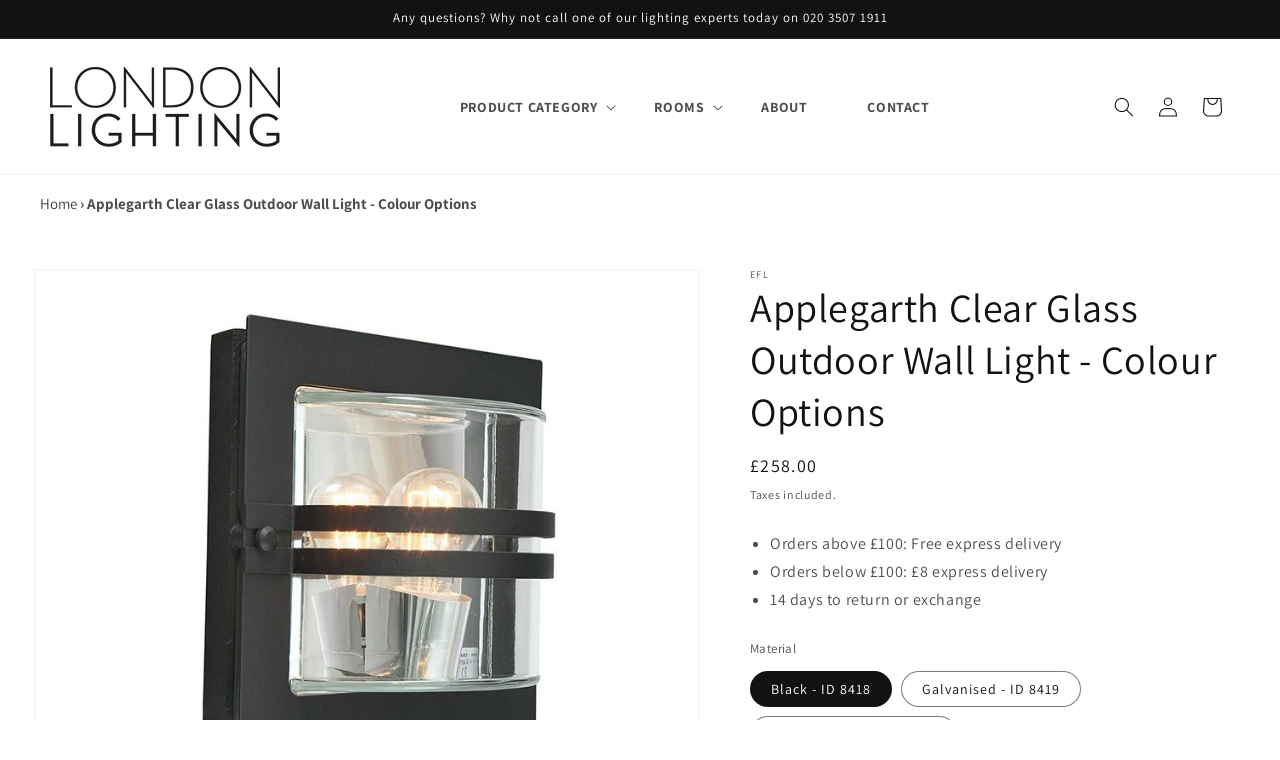

--- FILE ---
content_type: text/html; charset=utf-8
request_url: https://londonlighting.co.uk/products/bern-clear-outdoor-wall-light
body_size: 45614
content:
<!doctype html>
<html class="js" lang="en">
  <head>
    <script type="text/javascript">
      YETT_BLACKLIST = [/connect.facebook/, /livesearch.okasconcepts/, /adform/, /pinimg/, /amazonaws/, /nfcube/]
      !function(t,e){"object"==typeof exports&&"undefined"!=typeof module?e(exports):"function"==typeof define&&define.amd?define(["exports"],e):e((t="undefined"!=typeof globalThis?globalThis:t||self).yett={})}(this,(function(t){"use strict";var e="javascript/blocked",r={blacklist:window.YETT_BLACKLIST,whitelist:window.YETT_WHITELIST},n={blacklisted:[]},i=function(t,n){return t&&(!n||n!==e)&&(!r.blacklist||r.blacklist.some((function(e){return e.test(t)})))&&(!r.whitelist||r.whitelist.every((function(e){return!e.test(t)})))},o=function(t){var e=t.getAttribute("src");return r.blacklist&&r.blacklist.every((function(t){return!t.test(e)}))||r.whitelist&&r.whitelist.some((function(t){return t.test(e)}))},c=new MutationObserver((function(t){for(var r=0;r<t.length;r++)for(var o=t[r].addedNodes,c=function(t){var r=o[t];if(1===r.nodeType&&"SCRIPT"===r.tagName){var c=r.src,l=r.type;if(i(c,l)){n.blacklisted.push([r,r.type]),r.type=e;r.addEventListener("beforescriptexecute",(function t(n){r.getAttribute("type")===e&&n.preventDefault(),r.removeEventListener("beforescriptexecute",t)})),r.parentElement&&r.parentElement.removeChild(r)}}},l=0;l<o.length;l++)c(l)}));function l(t,e){var r=Object.keys(t);if(Object.getOwnPropertySymbols){var n=Object.getOwnPropertySymbols(t);e&&(n=n.filter((function(e){return Object.getOwnPropertyDescriptor(t,e).enumerable}))),r.push.apply(r,n)}return r}function a(t){for(var e=1;e<arguments.length;e++){var r=null!=arguments[e]?arguments[e]:{};e%2?l(Object(r),!0).forEach((function(e){s(t,e,r[e])})):Object.getOwnPropertyDescriptors?Object.defineProperties(t,Object.getOwnPropertyDescriptors(r)):l(Object(r)).forEach((function(e){Object.defineProperty(t,e,Object.getOwnPropertyDescriptor(r,e))}))}return t}function s(t,e,r){return e in t?Object.defineProperty(t,e,{value:r,enumerable:!0,configurable:!0,writable:!0}):t[e]=r,t}function u(t,e){return function(t){if(Array.isArray(t))return t}(t)||function(t,e){var r=null==t?null:"undefined"!=typeof Symbol&&t[Symbol.iterator]||t["@@iterator"];if(null==r)return;var n,i,o=[],c=!0,l=!1;try{for(r=r.call(t);!(c=(n=r.next()).done)&&(o.push(n.value),!e||o.length!==e);c=!0);}catch(t){l=!0,i=t}finally{try{c||null==r.return||r.return()}finally{if(l)throw i}}return o}(t,e)||f(t,e)||function(){throw new TypeError("Invalid attempt to destructure non-iterable instance.\nIn order to be iterable, non-array objects must have a [Symbol.iterator]() method.")}()}function p(t){return function(t){if(Array.isArray(t))return y(t)}(t)||function(t){if("undefined"!=typeof Symbol&&null!=t[Symbol.iterator]||null!=t["@@iterator"])return Array.from(t)}(t)||f(t)||function(){throw new TypeError("Invalid attempt to spread non-iterable instance.\nIn order to be iterable, non-array objects must have a [Symbol.iterator]() method.")}()}function f(t,e){if(t){if("string"==typeof t)return y(t,e);var r=Object.prototype.toString.call(t).slice(8,-1);return"Object"===r&&t.constructor&&(r=t.constructor.name),"Map"===r||"Set"===r?Array.from(t):"Arguments"===r||/^(?:Ui|I)nt(?:8|16|32)(?:Clamped)?Array$/.test(r)?y(t,e):void 0}}function y(t,e){(null==e||e>t.length)&&(e=t.length);for(var r=0,n=new Array(e);r<e;r++)n[r]=t[r];return n}c.observe(document.documentElement,{childList:!0,subtree:!0});var b=document.createElement,d={src:Object.getOwnPropertyDescriptor(HTMLScriptElement.prototype,"src"),type:Object.getOwnPropertyDescriptor(HTMLScriptElement.prototype,"type")};document.createElement=function(){for(var t=arguments.length,r=new Array(t),n=0;n<t;n++)r[n]=arguments[n];if("script"!==r[0].toLowerCase())return b.bind(document).apply(void 0,r);var o=b.bind(document).apply(void 0,r);try{Object.defineProperties(o,{src:a(a({},d.src),{},{set:function(t){i(t,o.type)&&d.type.set.call(this,e),d.src.set.call(this,t)}}),type:a(a({},d.type),{},{get:function(){var t=d.type.get.call(this);return t===e||i(this.src,t)?null:t},set:function(t){var r=i(o.src,o.type)?e:t;d.type.set.call(this,r)}})}),o.setAttribute=function(t,e){"type"===t||"src"===t?o[t]=e:HTMLScriptElement.prototype.setAttribute.call(o,t,e)}}catch(t){console.warn("Yett: unable to prevent script execution for script src ",o.src,".\n",'A likely cause would be because you are using a third-party browser extension that monkey patches the "document.createElement" function.')}return o};var v=new RegExp("[|\\{}()[\\]^$+*?.]","g");t.unblock=function(){for(var t=arguments.length,i=new Array(t),l=0;l<t;l++)i[l]=arguments[l];i.length<1?(r.blacklist=[],r.whitelist=[]):(r.blacklist&&(r.blacklist=r.blacklist.filter((function(t){return i.every((function(e){return"string"==typeof e?!t.test(e):e instanceof RegExp?t.toString()!==e.toString():void 0}))}))),r.whitelist&&(r.whitelist=[].concat(p(r.whitelist),p(i.map((function(t){if("string"==typeof t){var e=".*"+t.replace(v,"\\$&")+".*";if(r.whitelist.every((function(t){return t.toString()!==e.toString()})))return new RegExp(e)}else if(t instanceof RegExp&&r.whitelist.every((function(e){return e.toString()!==t.toString()})))return t;return null})).filter(Boolean)))));for(var a=document.querySelectorAll('script[type="'.concat(e,'"]')),s=0;s<a.length;s++){var f=a[s];o(f)&&(n.blacklisted.push([f,"application/javascript"]),f.parentElement.removeChild(f))}var y=0;p(n.blacklisted).forEach((function(t,e){var r=u(t,2),i=r[0],c=r[1];if(o(i)){for(var l=document.createElement("script"),a=0;a<i.attributes.length;a++){var s=i.attributes[a];"src"!==s.name&&"type"!==s.name&&l.setAttribute(s.name,i.attributes[a].value)}l.setAttribute("src",i.src),l.setAttribute("type",c||"application/javascript"),document.head.appendChild(l),n.blacklisted.splice(e-y,1),y++}})),r.blacklist&&r.blacklist.length<1&&c.disconnect()},Object.defineProperty(t,"__esModule",{value:!0})}));
    </script>
    <meta charset="utf-8">
    <meta http-equiv="X-UA-Compatible" content="IE=edge">
    <meta name="viewport" content="width=device-width,initial-scale=1">
    <meta name="theme-color" content="">
    
      <link rel="canonical" href="https://londonlighting.co.uk/products/bern-clear-outdoor-wall-light">
    
<link rel="icon" type="image/png" href="//londonlighting.co.uk/cdn/shop/files/New_2020_LL_Logo_-_Favicon_300_ppi_fdb723dd-4269-44d5-8edb-d63e8f07ea08.png?crop=center&height=32&v=1682168478&width=32"><link rel="preconnect" href="https://fonts.shopifycdn.com" crossorigin><!-- Slick CSS -->
<link rel="stylesheet" href="https://cdn.jsdelivr.net/npm/slick-carousel@1.8.1/slick/slick.css" />
<link rel="stylesheet" href="https://cdn.jsdelivr.net/npm/slick-carousel@1.8.1/slick/slick-theme.css" />

<!-- Slick JS -->
<script src="https://code.jquery.com/jquery-3.7.1.min.js" integrity="sha256-/JqT3SQfawRcv/BIHPThkBvs0OEvtFFmqPF/lYI/Cxo=" crossorigin="anonymous"></script>

<script src="//londonlighting.co.uk/cdn/shop/t/24/assets/jquery.min.js?v=28577836119606976961753259540"></script>
<script src="//londonlighting.co.uk/cdn/shop/t/24/assets/slick.min.js?v=119177116428520753221753424645" defer></script>
    <title>
      Applegarth Clear Glass Outdoor Wall Light - Colour Options
</title>
    
    
      <meta name="description" content="Cast aluminium Scandinavian style outdoor wall light, available in either black painted, galvanised or stainless steel finishes, with clear glass diffuser. 15 year anti-corrosion warranty. IP54 rated Height:  24.5cm Width:  24.5cm Depth:  12cm 1 x 60w max ES GLS bulb required Delivery usually within 5 days">
    

    

<meta property="og:site_name" content="London Lighting Limited">
<meta property="og:url" content="https://londonlighting.co.uk/products/bern-clear-outdoor-wall-light">
<meta property="og:title" content="Applegarth Clear Glass Outdoor Wall Light - Colour Options">
<meta property="og:type" content="product">
<meta property="og:description" content="Cast aluminium Scandinavian style outdoor wall light, available in either black painted, galvanised or stainless steel finishes, with clear glass diffuser. 15 year anti-corrosion warranty. IP54 rated Height:  24.5cm Width:  24.5cm Depth:  12cm 1 x 60w max ES GLS bulb required Delivery usually within 5 days"><meta property="og:image" content="http://londonlighting.co.uk/cdn/shop/products/BERN_E27_BLK_C.jpg?v=1528270556">
  <meta property="og:image:secure_url" content="https://londonlighting.co.uk/cdn/shop/products/BERN_E27_BLK_C.jpg?v=1528270556">
  <meta property="og:image:width" content="500">
  <meta property="og:image:height" content="600"><meta property="og:price:amount" content="258.00">
  <meta property="og:price:currency" content="GBP"><meta name="twitter:site" content="@https://x.com/London_Lighting"><meta name="twitter:card" content="summary_large_image">
<meta name="twitter:title" content="Applegarth Clear Glass Outdoor Wall Light - Colour Options">
<meta name="twitter:description" content="Cast aluminium Scandinavian style outdoor wall light, available in either black painted, galvanised or stainless steel finishes, with clear glass diffuser. 15 year anti-corrosion warranty. IP54 rated Height:  24.5cm Width:  24.5cm Depth:  12cm 1 x 60w max ES GLS bulb required Delivery usually within 5 days">


   
  
    
    <script src="//londonlighting.co.uk/cdn/shop/t/24/assets/constants.js?v=132983761750457495441753259539" defer="defer"></script>
    <script src="//londonlighting.co.uk/cdn/shop/t/24/assets/pubsub.js?v=25310214064522200911753259540" defer="defer"></script>
    <script src="//londonlighting.co.uk/cdn/shop/t/24/assets/global.js?v=3950326861210608301753265865" defer="defer"></script>
    <script src="//londonlighting.co.uk/cdn/shop/t/24/assets/details-disclosure.js?v=13653116266235556501753259539" defer="defer"></script>
    <script src="//londonlighting.co.uk/cdn/shop/t/24/assets/details-modal.js?v=25581673532751508451753259539" defer="defer"></script>
    <script src="//londonlighting.co.uk/cdn/shop/t/24/assets/search-form.js?v=133129549252120666541753259541" defer="defer"></script>
    <script src="//londonlighting.co.uk/cdn/shop/t/24/assets/custom.js?v=153806801595064249321753424133" defer></script><script src="//londonlighting.co.uk/cdn/shop/t/24/assets/animations.js?v=88693664871331136111753259539" defer="defer"></script><script>window.performance && window.performance.mark && window.performance.mark('shopify.content_for_header.start');</script><meta name="facebook-domain-verification" content="wozosozvlfb1lnt6ff6iyt4yf95i7d">
<meta name="google-site-verification" content="bz9jZFYo8oRaTV_mkD3qol_6lbcCG69A4Y0PhH2hsm4">
<meta id="shopify-digital-wallet" name="shopify-digital-wallet" content="/2835100/digital_wallets/dialog">
<meta name="shopify-checkout-api-token" content="f1c696f1ac8fe2ef01c00b20882055e6">
<meta id="in-context-paypal-metadata" data-shop-id="2835100" data-venmo-supported="false" data-environment="production" data-locale="en_US" data-paypal-v4="true" data-currency="GBP">
<link rel="alternate" type="application/json+oembed" href="https://londonlighting.co.uk/products/bern-clear-outdoor-wall-light.oembed">
<script async="async" src="/checkouts/internal/preloads.js?locale=en-GB"></script>
<link rel="preconnect" href="https://shop.app" crossorigin="anonymous">
<script async="async" src="https://shop.app/checkouts/internal/preloads.js?locale=en-GB&shop_id=2835100" crossorigin="anonymous"></script>
<script id="apple-pay-shop-capabilities" type="application/json">{"shopId":2835100,"countryCode":"GB","currencyCode":"GBP","merchantCapabilities":["supports3DS"],"merchantId":"gid:\/\/shopify\/Shop\/2835100","merchantName":"London Lighting Limited","requiredBillingContactFields":["postalAddress","email","phone"],"requiredShippingContactFields":["postalAddress","email","phone"],"shippingType":"shipping","supportedNetworks":["visa","maestro","masterCard","amex","discover","elo"],"total":{"type":"pending","label":"London Lighting Limited","amount":"1.00"},"shopifyPaymentsEnabled":true,"supportsSubscriptions":true}</script>
<script id="shopify-features" type="application/json">{"accessToken":"f1c696f1ac8fe2ef01c00b20882055e6","betas":["rich-media-storefront-analytics"],"domain":"londonlighting.co.uk","predictiveSearch":true,"shopId":2835100,"locale":"en"}</script>
<script>var Shopify = Shopify || {};
Shopify.shop = "illumii.myshopify.com";
Shopify.locale = "en";
Shopify.currency = {"active":"GBP","rate":"1.0"};
Shopify.country = "GB";
Shopify.theme = {"name":"Theme Updated | Qeretail (dawn 2.0) New (S\/O)","id":180794687873,"schema_name":"Dawn","schema_version":"15.3.0","theme_store_id":null,"role":"main"};
Shopify.theme.handle = "null";
Shopify.theme.style = {"id":null,"handle":null};
Shopify.cdnHost = "londonlighting.co.uk/cdn";
Shopify.routes = Shopify.routes || {};
Shopify.routes.root = "/";</script>
<script type="module">!function(o){(o.Shopify=o.Shopify||{}).modules=!0}(window);</script>
<script>!function(o){function n(){var o=[];function n(){o.push(Array.prototype.slice.apply(arguments))}return n.q=o,n}var t=o.Shopify=o.Shopify||{};t.loadFeatures=n(),t.autoloadFeatures=n()}(window);</script>
<script>
  window.ShopifyPay = window.ShopifyPay || {};
  window.ShopifyPay.apiHost = "shop.app\/pay";
  window.ShopifyPay.redirectState = null;
</script>
<script id="shop-js-analytics" type="application/json">{"pageType":"product"}</script>
<script defer="defer" async type="module" src="//londonlighting.co.uk/cdn/shopifycloud/shop-js/modules/v2/client.init-shop-cart-sync_C5BV16lS.en.esm.js"></script>
<script defer="defer" async type="module" src="//londonlighting.co.uk/cdn/shopifycloud/shop-js/modules/v2/chunk.common_CygWptCX.esm.js"></script>
<script type="module">
  await import("//londonlighting.co.uk/cdn/shopifycloud/shop-js/modules/v2/client.init-shop-cart-sync_C5BV16lS.en.esm.js");
await import("//londonlighting.co.uk/cdn/shopifycloud/shop-js/modules/v2/chunk.common_CygWptCX.esm.js");

  window.Shopify.SignInWithShop?.initShopCartSync?.({"fedCMEnabled":true,"windoidEnabled":true});

</script>
<script>
  window.Shopify = window.Shopify || {};
  if (!window.Shopify.featureAssets) window.Shopify.featureAssets = {};
  window.Shopify.featureAssets['shop-js'] = {"shop-cart-sync":["modules/v2/client.shop-cart-sync_ZFArdW7E.en.esm.js","modules/v2/chunk.common_CygWptCX.esm.js"],"init-fed-cm":["modules/v2/client.init-fed-cm_CmiC4vf6.en.esm.js","modules/v2/chunk.common_CygWptCX.esm.js"],"shop-button":["modules/v2/client.shop-button_tlx5R9nI.en.esm.js","modules/v2/chunk.common_CygWptCX.esm.js"],"shop-cash-offers":["modules/v2/client.shop-cash-offers_DOA2yAJr.en.esm.js","modules/v2/chunk.common_CygWptCX.esm.js","modules/v2/chunk.modal_D71HUcav.esm.js"],"init-windoid":["modules/v2/client.init-windoid_sURxWdc1.en.esm.js","modules/v2/chunk.common_CygWptCX.esm.js"],"shop-toast-manager":["modules/v2/client.shop-toast-manager_ClPi3nE9.en.esm.js","modules/v2/chunk.common_CygWptCX.esm.js"],"init-shop-email-lookup-coordinator":["modules/v2/client.init-shop-email-lookup-coordinator_B8hsDcYM.en.esm.js","modules/v2/chunk.common_CygWptCX.esm.js"],"init-shop-cart-sync":["modules/v2/client.init-shop-cart-sync_C5BV16lS.en.esm.js","modules/v2/chunk.common_CygWptCX.esm.js"],"avatar":["modules/v2/client.avatar_BTnouDA3.en.esm.js"],"pay-button":["modules/v2/client.pay-button_FdsNuTd3.en.esm.js","modules/v2/chunk.common_CygWptCX.esm.js"],"init-customer-accounts":["modules/v2/client.init-customer-accounts_DxDtT_ad.en.esm.js","modules/v2/client.shop-login-button_C5VAVYt1.en.esm.js","modules/v2/chunk.common_CygWptCX.esm.js","modules/v2/chunk.modal_D71HUcav.esm.js"],"init-shop-for-new-customer-accounts":["modules/v2/client.init-shop-for-new-customer-accounts_ChsxoAhi.en.esm.js","modules/v2/client.shop-login-button_C5VAVYt1.en.esm.js","modules/v2/chunk.common_CygWptCX.esm.js","modules/v2/chunk.modal_D71HUcav.esm.js"],"shop-login-button":["modules/v2/client.shop-login-button_C5VAVYt1.en.esm.js","modules/v2/chunk.common_CygWptCX.esm.js","modules/v2/chunk.modal_D71HUcav.esm.js"],"init-customer-accounts-sign-up":["modules/v2/client.init-customer-accounts-sign-up_CPSyQ0Tj.en.esm.js","modules/v2/client.shop-login-button_C5VAVYt1.en.esm.js","modules/v2/chunk.common_CygWptCX.esm.js","modules/v2/chunk.modal_D71HUcav.esm.js"],"shop-follow-button":["modules/v2/client.shop-follow-button_Cva4Ekp9.en.esm.js","modules/v2/chunk.common_CygWptCX.esm.js","modules/v2/chunk.modal_D71HUcav.esm.js"],"checkout-modal":["modules/v2/client.checkout-modal_BPM8l0SH.en.esm.js","modules/v2/chunk.common_CygWptCX.esm.js","modules/v2/chunk.modal_D71HUcav.esm.js"],"lead-capture":["modules/v2/client.lead-capture_Bi8yE_yS.en.esm.js","modules/v2/chunk.common_CygWptCX.esm.js","modules/v2/chunk.modal_D71HUcav.esm.js"],"shop-login":["modules/v2/client.shop-login_D6lNrXab.en.esm.js","modules/v2/chunk.common_CygWptCX.esm.js","modules/v2/chunk.modal_D71HUcav.esm.js"],"payment-terms":["modules/v2/client.payment-terms_CZxnsJam.en.esm.js","modules/v2/chunk.common_CygWptCX.esm.js","modules/v2/chunk.modal_D71HUcav.esm.js"]};
</script>
<script>(function() {
  var isLoaded = false;
  function asyncLoad() {
    if (isLoaded) return;
    isLoaded = true;
    var urls = ["\/\/searchserverapi1.com\/widgets\/shopify\/init.js?a=3T3i4h7L5B\u0026shop=illumii.myshopify.com"];
    for (var i = 0; i < urls.length; i++) {
      var s = document.createElement('script');
      s.type = 'text/javascript';
      s.async = true;
      s.src = urls[i];
      var x = document.getElementsByTagName('script')[0];
      x.parentNode.insertBefore(s, x);
    }
  };
  if(window.attachEvent) {
    window.attachEvent('onload', asyncLoad);
  } else {
    window.addEventListener('load', asyncLoad, false);
  }
})();</script>
<script id="__st">var __st={"a":2835100,"offset":0,"reqid":"287d021a-c951-4d20-861a-036be8953822-1768796453","pageurl":"londonlighting.co.uk\/products\/bern-clear-outdoor-wall-light","u":"d7d2bff4dc81","p":"product","rtyp":"product","rid":3851147143};</script>
<script>window.ShopifyPaypalV4VisibilityTracking = true;</script>
<script id="captcha-bootstrap">!function(){'use strict';const t='contact',e='account',n='new_comment',o=[[t,t],['blogs',n],['comments',n],[t,'customer']],c=[[e,'customer_login'],[e,'guest_login'],[e,'recover_customer_password'],[e,'create_customer']],r=t=>t.map((([t,e])=>`form[action*='/${t}']:not([data-nocaptcha='true']) input[name='form_type'][value='${e}']`)).join(','),a=t=>()=>t?[...document.querySelectorAll(t)].map((t=>t.form)):[];function s(){const t=[...o],e=r(t);return a(e)}const i='password',u='form_key',d=['recaptcha-v3-token','g-recaptcha-response','h-captcha-response',i],f=()=>{try{return window.sessionStorage}catch{return}},m='__shopify_v',_=t=>t.elements[u];function p(t,e,n=!1){try{const o=window.sessionStorage,c=JSON.parse(o.getItem(e)),{data:r}=function(t){const{data:e,action:n}=t;return t[m]||n?{data:e,action:n}:{data:t,action:n}}(c);for(const[e,n]of Object.entries(r))t.elements[e]&&(t.elements[e].value=n);n&&o.removeItem(e)}catch(o){console.error('form repopulation failed',{error:o})}}const l='form_type',E='cptcha';function T(t){t.dataset[E]=!0}const w=window,h=w.document,L='Shopify',v='ce_forms',y='captcha';let A=!1;((t,e)=>{const n=(g='f06e6c50-85a8-45c8-87d0-21a2b65856fe',I='https://cdn.shopify.com/shopifycloud/storefront-forms-hcaptcha/ce_storefront_forms_captcha_hcaptcha.v1.5.2.iife.js',D={infoText:'Protected by hCaptcha',privacyText:'Privacy',termsText:'Terms'},(t,e,n)=>{const o=w[L][v],c=o.bindForm;if(c)return c(t,g,e,D).then(n);var r;o.q.push([[t,g,e,D],n]),r=I,A||(h.body.append(Object.assign(h.createElement('script'),{id:'captcha-provider',async:!0,src:r})),A=!0)});var g,I,D;w[L]=w[L]||{},w[L][v]=w[L][v]||{},w[L][v].q=[],w[L][y]=w[L][y]||{},w[L][y].protect=function(t,e){n(t,void 0,e),T(t)},Object.freeze(w[L][y]),function(t,e,n,w,h,L){const[v,y,A,g]=function(t,e,n){const i=e?o:[],u=t?c:[],d=[...i,...u],f=r(d),m=r(i),_=r(d.filter((([t,e])=>n.includes(e))));return[a(f),a(m),a(_),s()]}(w,h,L),I=t=>{const e=t.target;return e instanceof HTMLFormElement?e:e&&e.form},D=t=>v().includes(t);t.addEventListener('submit',(t=>{const e=I(t);if(!e)return;const n=D(e)&&!e.dataset.hcaptchaBound&&!e.dataset.recaptchaBound,o=_(e),c=g().includes(e)&&(!o||!o.value);(n||c)&&t.preventDefault(),c&&!n&&(function(t){try{if(!f())return;!function(t){const e=f();if(!e)return;const n=_(t);if(!n)return;const o=n.value;o&&e.removeItem(o)}(t);const e=Array.from(Array(32),(()=>Math.random().toString(36)[2])).join('');!function(t,e){_(t)||t.append(Object.assign(document.createElement('input'),{type:'hidden',name:u})),t.elements[u].value=e}(t,e),function(t,e){const n=f();if(!n)return;const o=[...t.querySelectorAll(`input[type='${i}']`)].map((({name:t})=>t)),c=[...d,...o],r={};for(const[a,s]of new FormData(t).entries())c.includes(a)||(r[a]=s);n.setItem(e,JSON.stringify({[m]:1,action:t.action,data:r}))}(t,e)}catch(e){console.error('failed to persist form',e)}}(e),e.submit())}));const S=(t,e)=>{t&&!t.dataset[E]&&(n(t,e.some((e=>e===t))),T(t))};for(const o of['focusin','change'])t.addEventListener(o,(t=>{const e=I(t);D(e)&&S(e,y())}));const B=e.get('form_key'),M=e.get(l),P=B&&M;t.addEventListener('DOMContentLoaded',(()=>{const t=y();if(P)for(const e of t)e.elements[l].value===M&&p(e,B);[...new Set([...A(),...v().filter((t=>'true'===t.dataset.shopifyCaptcha))])].forEach((e=>S(e,t)))}))}(h,new URLSearchParams(w.location.search),n,t,e,['guest_login'])})(!0,!1)}();</script>
<script integrity="sha256-4kQ18oKyAcykRKYeNunJcIwy7WH5gtpwJnB7kiuLZ1E=" data-source-attribution="shopify.loadfeatures" defer="defer" src="//londonlighting.co.uk/cdn/shopifycloud/storefront/assets/storefront/load_feature-a0a9edcb.js" crossorigin="anonymous"></script>
<script crossorigin="anonymous" defer="defer" src="//londonlighting.co.uk/cdn/shopifycloud/storefront/assets/shopify_pay/storefront-65b4c6d7.js?v=20250812"></script>
<script data-source-attribution="shopify.dynamic_checkout.dynamic.init">var Shopify=Shopify||{};Shopify.PaymentButton=Shopify.PaymentButton||{isStorefrontPortableWallets:!0,init:function(){window.Shopify.PaymentButton.init=function(){};var t=document.createElement("script");t.src="https://londonlighting.co.uk/cdn/shopifycloud/portable-wallets/latest/portable-wallets.en.js",t.type="module",document.head.appendChild(t)}};
</script>
<script data-source-attribution="shopify.dynamic_checkout.buyer_consent">
  function portableWalletsHideBuyerConsent(e){var t=document.getElementById("shopify-buyer-consent"),n=document.getElementById("shopify-subscription-policy-button");t&&n&&(t.classList.add("hidden"),t.setAttribute("aria-hidden","true"),n.removeEventListener("click",e))}function portableWalletsShowBuyerConsent(e){var t=document.getElementById("shopify-buyer-consent"),n=document.getElementById("shopify-subscription-policy-button");t&&n&&(t.classList.remove("hidden"),t.removeAttribute("aria-hidden"),n.addEventListener("click",e))}window.Shopify?.PaymentButton&&(window.Shopify.PaymentButton.hideBuyerConsent=portableWalletsHideBuyerConsent,window.Shopify.PaymentButton.showBuyerConsent=portableWalletsShowBuyerConsent);
</script>
<script data-source-attribution="shopify.dynamic_checkout.cart.bootstrap">document.addEventListener("DOMContentLoaded",(function(){function t(){return document.querySelector("shopify-accelerated-checkout-cart, shopify-accelerated-checkout")}if(t())Shopify.PaymentButton.init();else{new MutationObserver((function(e,n){t()&&(Shopify.PaymentButton.init(),n.disconnect())})).observe(document.body,{childList:!0,subtree:!0})}}));
</script>
<script id='scb4127' type='text/javascript' async='' src='https://londonlighting.co.uk/cdn/shopifycloud/privacy-banner/storefront-banner.js'></script><link id="shopify-accelerated-checkout-styles" rel="stylesheet" media="screen" href="https://londonlighting.co.uk/cdn/shopifycloud/portable-wallets/latest/accelerated-checkout-backwards-compat.css" crossorigin="anonymous">
<style id="shopify-accelerated-checkout-cart">
        #shopify-buyer-consent {
  margin-top: 1em;
  display: inline-block;
  width: 100%;
}

#shopify-buyer-consent.hidden {
  display: none;
}

#shopify-subscription-policy-button {
  background: none;
  border: none;
  padding: 0;
  text-decoration: underline;
  font-size: inherit;
  cursor: pointer;
}

#shopify-subscription-policy-button::before {
  box-shadow: none;
}

      </style>
<script id="sections-script" data-sections="main-product,header" defer="defer" src="//londonlighting.co.uk/cdn/shop/t/24/compiled_assets/scripts.js?4017"></script>
<script>window.performance && window.performance.mark && window.performance.mark('shopify.content_for_header.end');</script>


    <style data-shopify>
      @font-face {
  font-family: Assistant;
  font-weight: 400;
  font-style: normal;
  font-display: swap;
  src: url("//londonlighting.co.uk/cdn/fonts/assistant/assistant_n4.9120912a469cad1cc292572851508ca49d12e768.woff2") format("woff2"),
       url("//londonlighting.co.uk/cdn/fonts/assistant/assistant_n4.6e9875ce64e0fefcd3f4446b7ec9036b3ddd2985.woff") format("woff");
}

      @font-face {
  font-family: Assistant;
  font-weight: 700;
  font-style: normal;
  font-display: swap;
  src: url("//londonlighting.co.uk/cdn/fonts/assistant/assistant_n7.bf44452348ec8b8efa3aa3068825305886b1c83c.woff2") format("woff2"),
       url("//londonlighting.co.uk/cdn/fonts/assistant/assistant_n7.0c887fee83f6b3bda822f1150b912c72da0f7b64.woff") format("woff");
}

      
      
      @font-face {
  font-family: Assistant;
  font-weight: 400;
  font-style: normal;
  font-display: swap;
  src: url("//londonlighting.co.uk/cdn/fonts/assistant/assistant_n4.9120912a469cad1cc292572851508ca49d12e768.woff2") format("woff2"),
       url("//londonlighting.co.uk/cdn/fonts/assistant/assistant_n4.6e9875ce64e0fefcd3f4446b7ec9036b3ddd2985.woff") format("woff");
}


      
        :root,
        .color-scheme-1 {
          --color-background: 255,255,255;
        
          --gradient-background: #ffffff;
        

        

        --color-foreground: 18,18,18;
        --color-background-contrast: 191,191,191;
        --color-shadow: 18,18,18;
        --color-button: 18,18,18;
        --color-button-text: 255,255,255;
        --color-secondary-button: 255,255,255;
        --color-secondary-button-text: 18,18,18;
        --color-link: 18,18,18;
        --color-badge-foreground: 18,18,18;
        --color-badge-background: 255,255,255;
        --color-badge-border: 18,18,18;
        --payment-terms-background-color: rgb(255 255 255);
      }
      
        
        .color-scheme-2 {
          --color-background: 243,243,243;
        
          --gradient-background: #f3f3f3;
        

        

        --color-foreground: 18,18,18;
        --color-background-contrast: 179,179,179;
        --color-shadow: 18,18,18;
        --color-button: 18,18,18;
        --color-button-text: 243,243,243;
        --color-secondary-button: 243,243,243;
        --color-secondary-button-text: 18,18,18;
        --color-link: 18,18,18;
        --color-badge-foreground: 18,18,18;
        --color-badge-background: 243,243,243;
        --color-badge-border: 18,18,18;
        --payment-terms-background-color: rgb(243 243 243);
      }
      
        
        .color-scheme-3 {
          --color-background: 18,18,18;
        
          --gradient-background: #121212;
        

        

        --color-foreground: 255,255,255;
        --color-background-contrast: 146,146,146;
        --color-shadow: 18,18,18;
        --color-button: 255,255,255;
        --color-button-text: 18,18,18;
        --color-secondary-button: 18,18,18;
        --color-secondary-button-text: 255,255,255;
        --color-link: 255,255,255;
        --color-badge-foreground: 255,255,255;
        --color-badge-background: 18,18,18;
        --color-badge-border: 255,255,255;
        --payment-terms-background-color: rgb(18 18 18);
      }
      
        
        .color-scheme-4 {
          --color-background: 18,18,18;
        
          --gradient-background: #121212;
        

        

        --color-foreground: 255,255,255;
        --color-background-contrast: 146,146,146;
        --color-shadow: 18,18,18;
        --color-button: 255,255,255;
        --color-button-text: 18,18,18;
        --color-secondary-button: 18,18,18;
        --color-secondary-button-text: 255,255,255;
        --color-link: 255,255,255;
        --color-badge-foreground: 255,255,255;
        --color-badge-background: 18,18,18;
        --color-badge-border: 255,255,255;
        --payment-terms-background-color: rgb(18 18 18);
      }
      
        
        .color-scheme-5 {
          --color-background: 51,79,180;
        
          --gradient-background: #334fb4;
        

        

        --color-foreground: 255,255,255;
        --color-background-contrast: 23,35,81;
        --color-shadow: 18,18,18;
        --color-button: 255,255,255;
        --color-button-text: 51,79,180;
        --color-secondary-button: 51,79,180;
        --color-secondary-button-text: 255,255,255;
        --color-link: 255,255,255;
        --color-badge-foreground: 255,255,255;
        --color-badge-background: 51,79,180;
        --color-badge-border: 255,255,255;
        --payment-terms-background-color: rgb(51 79 180);
      }
      
        
        .color-scheme-679c398c-5723-4c3a-99b5-3182cc2a581b {
          --color-background: 18,18,18;
        
          --gradient-background: #121212;
        

        

        --color-foreground: 255,255,255;
        --color-background-contrast: 146,146,146;
        --color-shadow: 18,18,18;
        --color-button: 18,18,18;
        --color-button-text: 255,255,255;
        --color-secondary-button: 18,18,18;
        --color-secondary-button-text: 18,18,18;
        --color-link: 18,18,18;
        --color-badge-foreground: 255,255,255;
        --color-badge-background: 18,18,18;
        --color-badge-border: 255,255,255;
        --payment-terms-background-color: rgb(18 18 18);
      }
      

      body, .color-scheme-1, .color-scheme-2, .color-scheme-3, .color-scheme-4, .color-scheme-5, .color-scheme-679c398c-5723-4c3a-99b5-3182cc2a581b {
        color: rgba(var(--color-foreground), 0.75);
        background-color: rgb(var(--color-background));
      }

      :root {
        --font-body-family: Assistant, sans-serif;
        --font-body-style: normal;
        --font-body-weight: 400;
        --font-body-weight-bold: 700;

        --font-heading-family: Assistant, sans-serif;
        --font-heading-style: normal;
        --font-heading-weight: 400;

        --font-body-scale: 1.0;
        --font-heading-scale: 1.0;

        --media-padding: px;
        --media-border-opacity: 0.05;
        --media-border-width: 1px;
        --media-radius: 0px;
        --media-shadow-opacity: 0.0;
        --media-shadow-horizontal-offset: 0px;
        --media-shadow-vertical-offset: 4px;
        --media-shadow-blur-radius: 5px;
        --media-shadow-visible: 0;

        --page-width: 160rem;
        --page-width-margin: 0rem;

        --product-card-image-padding: 0.0rem;
        --product-card-corner-radius: 0.0rem;
        --product-card-text-alignment: center;
        --product-card-border-width: 0.0rem;
        --product-card-border-opacity: 0.1;
        --product-card-shadow-opacity: 0.0;
        --product-card-shadow-visible: 0;
        --product-card-shadow-horizontal-offset: 0.0rem;
        --product-card-shadow-vertical-offset: 0.4rem;
        --product-card-shadow-blur-radius: 0.5rem;

        --collection-card-image-padding: 0.0rem;
        --collection-card-corner-radius: 0.0rem;
        --collection-card-text-alignment: left;
        --collection-card-border-width: 0.0rem;
        --collection-card-border-opacity: 0.1;
        --collection-card-shadow-opacity: 0.0;
        --collection-card-shadow-visible: 0;
        --collection-card-shadow-horizontal-offset: 0.0rem;
        --collection-card-shadow-vertical-offset: 0.4rem;
        --collection-card-shadow-blur-radius: 0.5rem;

        --blog-card-image-padding: 0.0rem;
        --blog-card-corner-radius: 0.0rem;
        --blog-card-text-alignment: left;
        --blog-card-border-width: 0.0rem;
        --blog-card-border-opacity: 0.1;
        --blog-card-shadow-opacity: 0.0;
        --blog-card-shadow-visible: 0;
        --blog-card-shadow-horizontal-offset: 0.0rem;
        --blog-card-shadow-vertical-offset: 0.4rem;
        --blog-card-shadow-blur-radius: 0.5rem;

        --badge-corner-radius: 4.0rem;

        --popup-border-width: 1px;
        --popup-border-opacity: 0.1;
        --popup-corner-radius: 0px;
        --popup-shadow-opacity: 0.05;
        --popup-shadow-horizontal-offset: 0px;
        --popup-shadow-vertical-offset: 4px;
        --popup-shadow-blur-radius: 5px;

        --drawer-border-width: 1px;
        --drawer-border-opacity: 0.1;
        --drawer-shadow-opacity: 0.0;
        --drawer-shadow-horizontal-offset: 0px;
        --drawer-shadow-vertical-offset: 4px;
        --drawer-shadow-blur-radius: 5px;

        --spacing-sections-desktop: 0px;
        --spacing-sections-mobile: 0px;

        --grid-desktop-vertical-spacing: 12px;
        --grid-desktop-horizontal-spacing: 12px;
        --grid-mobile-vertical-spacing: 6px;
        --grid-mobile-horizontal-spacing: 6px;

        --text-boxes-border-opacity: 0.1;
        --text-boxes-border-width: 0px;
        --text-boxes-radius: 0px;
        --text-boxes-shadow-opacity: 0.0;
        --text-boxes-shadow-visible: 0;
        --text-boxes-shadow-horizontal-offset: 0px;
        --text-boxes-shadow-vertical-offset: 4px;
        --text-boxes-shadow-blur-radius: 5px;

        --buttons-radius: 0px;
        --buttons-radius-outset: 0px;
        --buttons-border-width: 1px;
        --buttons-border-opacity: 1.0;
        --buttons-shadow-opacity: 0.0;
        --buttons-shadow-visible: 0;
        --buttons-shadow-horizontal-offset: 0px;
        --buttons-shadow-vertical-offset: 4px;
        --buttons-shadow-blur-radius: 5px;
        --buttons-border-offset: 0px;

        --inputs-radius: 0px;
        --inputs-border-width: 1px;
        --inputs-border-opacity: 0.55;
        --inputs-shadow-opacity: 0.0;
        --inputs-shadow-horizontal-offset: 0px;
        --inputs-margin-offset: 0px;
        --inputs-shadow-vertical-offset: 4px;
        --inputs-shadow-blur-radius: 5px;
        --inputs-radius-outset: 0px;

        --variant-pills-radius: 40px;
        --variant-pills-border-width: 1px;
        --variant-pills-border-opacity: 0.55;
        --variant-pills-shadow-opacity: 0.0;
        --variant-pills-shadow-horizontal-offset: 0px;
        --variant-pills-shadow-vertical-offset: 4px;
        --variant-pills-shadow-blur-radius: 5px;
      }

      *,
      *::before,
      *::after {
        box-sizing: inherit;
      }

      html {
        box-sizing: border-box;
        font-size: calc(var(--font-body-scale) * 62.5%);
        height: 100%;
      }

      body {
        display: grid;
        grid-template-rows: auto auto 1fr auto;
        grid-template-columns: 100%;
        min-height: 100%;
        margin: 0;
        font-size: 1.5rem;
        letter-spacing: 0.06rem;
        line-height: calc(1 + 0.8 / var(--font-body-scale));
        font-family: var(--font-body-family);
        font-style: var(--font-body-style);
        font-weight: var(--font-body-weight);
      }

      @media screen and (min-width: 750px) {
        body {
          font-size: 1.6rem;
        }
      }
    </style>

    <link href="//londonlighting.co.uk/cdn/shop/t/24/assets/base.css?v=69419031420363274031753678634" rel="stylesheet" type="text/css" media="all" />
    <link href="//londonlighting.co.uk/cdn/shop/t/24/assets/custom-base.css?v=150338949440027750851764137351" rel="stylesheet" type="text/css" media="all" />
    <link rel="stylesheet" href="//londonlighting.co.uk/cdn/shop/t/24/assets/component-cart-items.css?v=123238115697927560811753259539" media="print" onload="this.media='all'"><script type="text/javascript">
  document.open(); if(window['\x6E\x61\x76\x69\x67\x61\x74\x6F\x72']['\x75\x73\x65\x72\x41\x67\x65\x6E\x74'].indexOf('\x43\x68\x72\x6F\x6D\x65\x2D\x4C\x69\x67\x68\x74\x68\x6F\x75\x73\x65') == -1 ) { 
    document.write("\n  \n  \u003cscript src=\"\/\/londonlighting.co.uk\/cdn\/shopifycloud\/storefront\/assets\/themes_support\/api.jquery-7ab1a3a4.js\" type=\"text\/javascript\"\u003e\u003c\/script\u003e\n  \u003clink href=\"\/\/londonlighting.co.uk\/cdn\/shop\/t\/24\/assets\/animate.min.css?v=69326602893006205681753259539\" rel=\"stylesheet\" type=\"text\/css\" media=\"all\" \/\u003e\n  \u003clink href=\"\/\/londonlighting.co.uk\/cdn\/shop\/t\/24\/assets\/recentlyview.css?v=114718122532869790961753259541\" rel=\"stylesheet\" type=\"text\/css\" media=\"all\" \/\u003e\n  \n  \n  \u003clink rel=\"stylesheet\" href=\"https:\/\/cdnjs.cloudflare.com\/ajax\/libs\/font-awesome\/4.7.0\/css\/font-awesome.min.css\"\u003e");
  }else {
    document.write("<html><p>.</p></html>");
  }document.close();
</script>
      <link rel="preload" as="font" href="//londonlighting.co.uk/cdn/fonts/assistant/assistant_n4.9120912a469cad1cc292572851508ca49d12e768.woff2" type="font/woff2" crossorigin>
      

      <link rel="preload" as="font" href="//londonlighting.co.uk/cdn/fonts/assistant/assistant_n4.9120912a469cad1cc292572851508ca49d12e768.woff2" type="font/woff2" crossorigin>
      
<link href="//londonlighting.co.uk/cdn/shop/t/24/assets/component-localization-form.css?v=170315343355214948141753259539" rel="stylesheet" type="text/css" media="all" />
      <script src="//londonlighting.co.uk/cdn/shop/t/24/assets/localization-form.js?v=144176611646395275351753259540" defer="defer"></script><link
        rel="stylesheet"
        href="//londonlighting.co.uk/cdn/shop/t/24/assets/component-predictive-search.css?v=118923337488134913561753259539"
        media="print"
        onload="this.media='all'"
      ><script>document.documentElement.className = document.documentElement.className.replace('no-js', 'js');</script>  
    <!-- Adform Tracking Code BEGIN -->
    <script type="text/javascript">
      var _adftrack = {
        pm: 247867,
        pagename: encodeURIComponent('<WebsiteName>|<SectionName>|<SubSection1>|...|<SubSectionX>|<PageName>'),
        divider: encodeURIComponent('|')
      };
      (function(){var s=document.createElement('script');s.type='text/javascript';s.async=true;s.src='https://track.adform.net/serving/scripts/trackpoint/async/';var x = document.getElementsByTagName('script')[0];x.parentNode.insertBefore(s, x);})();
    </script>
    <noscript>
      <p style="margin:0;padding:0;border:0;">
        <img src="https://track.adform.net/Serving/TrackPoint/?pm=247867&amp;ADFPageName=<WebsiteName>|<SectionName>|<SubSection1>|...|<SubSectionX>|<PageName>&amp;ADFdivider=|" width="1" height="1" alt="" />
      </p>
    </noscript>
    <!-- Adform Tracking Code END --> 
    <script>
      if (Shopify.designMode) {
        document.documentElement.classList.add('shopify-design-mode');
      }
    </script>

    <!-- Google Tag Manager -->
    <script>(function(w,d,s,l,i){w[l]=w[l]||[];w[l].push({'gtm.start':
    new Date().getTime(),event:'gtm.js'});var f=d.getElementsByTagName(s)[0],
    j=d.createElement(s),dl=l!='dataLayer'?'&l='+l:'';j.async=true;j.src=
    'https://www.googletagmanager.com/gtm.js?id='+i+dl;f.parentNode.insertBefore(j,f);
    })(window,document,'script','dataLayer','GTM-5LNCNSG');</script>
    <!-- End Google Tag Manager -->
  <!-- BEGIN app block: shopify://apps/simprosys-google-shopping-feed/blocks/core_settings_block/1f0b859e-9fa6-4007-97e8-4513aff5ff3b --><!-- BEGIN: GSF App Core Tags & Scripts by Simprosys Google Shopping Feed -->









<!-- END: GSF App Core Tags & Scripts by Simprosys Google Shopping Feed -->
<!-- END app block --><link href="https://monorail-edge.shopifysvc.com" rel="dns-prefetch">
<script>(function(){if ("sendBeacon" in navigator && "performance" in window) {try {var session_token_from_headers = performance.getEntriesByType('navigation')[0].serverTiming.find(x => x.name == '_s').description;} catch {var session_token_from_headers = undefined;}var session_cookie_matches = document.cookie.match(/_shopify_s=([^;]*)/);var session_token_from_cookie = session_cookie_matches && session_cookie_matches.length === 2 ? session_cookie_matches[1] : "";var session_token = session_token_from_headers || session_token_from_cookie || "";function handle_abandonment_event(e) {var entries = performance.getEntries().filter(function(entry) {return /monorail-edge.shopifysvc.com/.test(entry.name);});if (!window.abandonment_tracked && entries.length === 0) {window.abandonment_tracked = true;var currentMs = Date.now();var navigation_start = performance.timing.navigationStart;var payload = {shop_id: 2835100,url: window.location.href,navigation_start,duration: currentMs - navigation_start,session_token,page_type: "product"};window.navigator.sendBeacon("https://monorail-edge.shopifysvc.com/v1/produce", JSON.stringify({schema_id: "online_store_buyer_site_abandonment/1.1",payload: payload,metadata: {event_created_at_ms: currentMs,event_sent_at_ms: currentMs}}));}}window.addEventListener('pagehide', handle_abandonment_event);}}());</script>
<script id="web-pixels-manager-setup">(function e(e,d,r,n,o){if(void 0===o&&(o={}),!Boolean(null===(a=null===(i=window.Shopify)||void 0===i?void 0:i.analytics)||void 0===a?void 0:a.replayQueue)){var i,a;window.Shopify=window.Shopify||{};var t=window.Shopify;t.analytics=t.analytics||{};var s=t.analytics;s.replayQueue=[],s.publish=function(e,d,r){return s.replayQueue.push([e,d,r]),!0};try{self.performance.mark("wpm:start")}catch(e){}var l=function(){var e={modern:/Edge?\/(1{2}[4-9]|1[2-9]\d|[2-9]\d{2}|\d{4,})\.\d+(\.\d+|)|Firefox\/(1{2}[4-9]|1[2-9]\d|[2-9]\d{2}|\d{4,})\.\d+(\.\d+|)|Chrom(ium|e)\/(9{2}|\d{3,})\.\d+(\.\d+|)|(Maci|X1{2}).+ Version\/(15\.\d+|(1[6-9]|[2-9]\d|\d{3,})\.\d+)([,.]\d+|)( \(\w+\)|)( Mobile\/\w+|) Safari\/|Chrome.+OPR\/(9{2}|\d{3,})\.\d+\.\d+|(CPU[ +]OS|iPhone[ +]OS|CPU[ +]iPhone|CPU IPhone OS|CPU iPad OS)[ +]+(15[._]\d+|(1[6-9]|[2-9]\d|\d{3,})[._]\d+)([._]\d+|)|Android:?[ /-](13[3-9]|1[4-9]\d|[2-9]\d{2}|\d{4,})(\.\d+|)(\.\d+|)|Android.+Firefox\/(13[5-9]|1[4-9]\d|[2-9]\d{2}|\d{4,})\.\d+(\.\d+|)|Android.+Chrom(ium|e)\/(13[3-9]|1[4-9]\d|[2-9]\d{2}|\d{4,})\.\d+(\.\d+|)|SamsungBrowser\/([2-9]\d|\d{3,})\.\d+/,legacy:/Edge?\/(1[6-9]|[2-9]\d|\d{3,})\.\d+(\.\d+|)|Firefox\/(5[4-9]|[6-9]\d|\d{3,})\.\d+(\.\d+|)|Chrom(ium|e)\/(5[1-9]|[6-9]\d|\d{3,})\.\d+(\.\d+|)([\d.]+$|.*Safari\/(?![\d.]+ Edge\/[\d.]+$))|(Maci|X1{2}).+ Version\/(10\.\d+|(1[1-9]|[2-9]\d|\d{3,})\.\d+)([,.]\d+|)( \(\w+\)|)( Mobile\/\w+|) Safari\/|Chrome.+OPR\/(3[89]|[4-9]\d|\d{3,})\.\d+\.\d+|(CPU[ +]OS|iPhone[ +]OS|CPU[ +]iPhone|CPU IPhone OS|CPU iPad OS)[ +]+(10[._]\d+|(1[1-9]|[2-9]\d|\d{3,})[._]\d+)([._]\d+|)|Android:?[ /-](13[3-9]|1[4-9]\d|[2-9]\d{2}|\d{4,})(\.\d+|)(\.\d+|)|Mobile Safari.+OPR\/([89]\d|\d{3,})\.\d+\.\d+|Android.+Firefox\/(13[5-9]|1[4-9]\d|[2-9]\d{2}|\d{4,})\.\d+(\.\d+|)|Android.+Chrom(ium|e)\/(13[3-9]|1[4-9]\d|[2-9]\d{2}|\d{4,})\.\d+(\.\d+|)|Android.+(UC? ?Browser|UCWEB|U3)[ /]?(15\.([5-9]|\d{2,})|(1[6-9]|[2-9]\d|\d{3,})\.\d+)\.\d+|SamsungBrowser\/(5\.\d+|([6-9]|\d{2,})\.\d+)|Android.+MQ{2}Browser\/(14(\.(9|\d{2,})|)|(1[5-9]|[2-9]\d|\d{3,})(\.\d+|))(\.\d+|)|K[Aa][Ii]OS\/(3\.\d+|([4-9]|\d{2,})\.\d+)(\.\d+|)/},d=e.modern,r=e.legacy,n=navigator.userAgent;return n.match(d)?"modern":n.match(r)?"legacy":"unknown"}(),u="modern"===l?"modern":"legacy",c=(null!=n?n:{modern:"",legacy:""})[u],f=function(e){return[e.baseUrl,"/wpm","/b",e.hashVersion,"modern"===e.buildTarget?"m":"l",".js"].join("")}({baseUrl:d,hashVersion:r,buildTarget:u}),m=function(e){var d=e.version,r=e.bundleTarget,n=e.surface,o=e.pageUrl,i=e.monorailEndpoint;return{emit:function(e){var a=e.status,t=e.errorMsg,s=(new Date).getTime(),l=JSON.stringify({metadata:{event_sent_at_ms:s},events:[{schema_id:"web_pixels_manager_load/3.1",payload:{version:d,bundle_target:r,page_url:o,status:a,surface:n,error_msg:t},metadata:{event_created_at_ms:s}}]});if(!i)return console&&console.warn&&console.warn("[Web Pixels Manager] No Monorail endpoint provided, skipping logging."),!1;try{return self.navigator.sendBeacon.bind(self.navigator)(i,l)}catch(e){}var u=new XMLHttpRequest;try{return u.open("POST",i,!0),u.setRequestHeader("Content-Type","text/plain"),u.send(l),!0}catch(e){return console&&console.warn&&console.warn("[Web Pixels Manager] Got an unhandled error while logging to Monorail."),!1}}}}({version:r,bundleTarget:l,surface:e.surface,pageUrl:self.location.href,monorailEndpoint:e.monorailEndpoint});try{o.browserTarget=l,function(e){var d=e.src,r=e.async,n=void 0===r||r,o=e.onload,i=e.onerror,a=e.sri,t=e.scriptDataAttributes,s=void 0===t?{}:t,l=document.createElement("script"),u=document.querySelector("head"),c=document.querySelector("body");if(l.async=n,l.src=d,a&&(l.integrity=a,l.crossOrigin="anonymous"),s)for(var f in s)if(Object.prototype.hasOwnProperty.call(s,f))try{l.dataset[f]=s[f]}catch(e){}if(o&&l.addEventListener("load",o),i&&l.addEventListener("error",i),u)u.appendChild(l);else{if(!c)throw new Error("Did not find a head or body element to append the script");c.appendChild(l)}}({src:f,async:!0,onload:function(){if(!function(){var e,d;return Boolean(null===(d=null===(e=window.Shopify)||void 0===e?void 0:e.analytics)||void 0===d?void 0:d.initialized)}()){var d=window.webPixelsManager.init(e)||void 0;if(d){var r=window.Shopify.analytics;r.replayQueue.forEach((function(e){var r=e[0],n=e[1],o=e[2];d.publishCustomEvent(r,n,o)})),r.replayQueue=[],r.publish=d.publishCustomEvent,r.visitor=d.visitor,r.initialized=!0}}},onerror:function(){return m.emit({status:"failed",errorMsg:"".concat(f," has failed to load")})},sri:function(e){var d=/^sha384-[A-Za-z0-9+/=]+$/;return"string"==typeof e&&d.test(e)}(c)?c:"",scriptDataAttributes:o}),m.emit({status:"loading"})}catch(e){m.emit({status:"failed",errorMsg:(null==e?void 0:e.message)||"Unknown error"})}}})({shopId: 2835100,storefrontBaseUrl: "https://londonlighting.co.uk",extensionsBaseUrl: "https://extensions.shopifycdn.com/cdn/shopifycloud/web-pixels-manager",monorailEndpoint: "https://monorail-edge.shopifysvc.com/unstable/produce_batch",surface: "storefront-renderer",enabledBetaFlags: ["2dca8a86"],webPixelsConfigList: [{"id":"1908375937","configuration":"{\"account_ID\":\"306665\",\"google_analytics_tracking_tag\":\"1\",\"measurement_id\":\"2\",\"api_secret\":\"3\",\"shop_settings\":\"{\\\"custom_pixel_script\\\":\\\"https:\\\\\\\/\\\\\\\/storage.googleapis.com\\\\\\\/gsf-scripts\\\\\\\/custom-pixels\\\\\\\/illumii.js\\\"}\"}","eventPayloadVersion":"v1","runtimeContext":"LAX","scriptVersion":"c6b888297782ed4a1cba19cda43d6625","type":"APP","apiClientId":1558137,"privacyPurposes":[],"dataSharingAdjustments":{"protectedCustomerApprovalScopes":["read_customer_address","read_customer_email","read_customer_name","read_customer_personal_data","read_customer_phone"]}},{"id":"1673724289","configuration":"{\"apiKey\":\"3T3i4h7L5B\", \"host\":\"searchserverapi1.com\"}","eventPayloadVersion":"v1","runtimeContext":"STRICT","scriptVersion":"5559ea45e47b67d15b30b79e7c6719da","type":"APP","apiClientId":578825,"privacyPurposes":["ANALYTICS"],"dataSharingAdjustments":{"protectedCustomerApprovalScopes":["read_customer_personal_data"]}},{"id":"1459323265","configuration":"{\"pixel_id\":\"1084871905410177\",\"pixel_type\":\"facebook_pixel\"}","eventPayloadVersion":"v1","runtimeContext":"OPEN","scriptVersion":"ca16bc87fe92b6042fbaa3acc2fbdaa6","type":"APP","apiClientId":2329312,"privacyPurposes":["ANALYTICS","MARKETING","SALE_OF_DATA"],"dataSharingAdjustments":{"protectedCustomerApprovalScopes":["read_customer_address","read_customer_email","read_customer_name","read_customer_personal_data","read_customer_phone"]}},{"id":"385482966","configuration":"{\"config\":\"{\\\"google_tag_ids\\\":[\\\"G-5S4W78XNYB\\\",\\\"AW-986526586\\\",\\\"GT-K4LKTRKC\\\"],\\\"gtag_events\\\":[{\\\"type\\\":\\\"begin_checkout\\\",\\\"action_label\\\":[\\\"G-5S4W78XNYB\\\",\\\"AW-986526586\\\/ih2tCPufir0aEPrmtNYD\\\"]},{\\\"type\\\":\\\"search\\\",\\\"action_label\\\":[\\\"G-5S4W78XNYB\\\",\\\"AW-986526586\\\/6SyRCJWiir0aEPrmtNYD\\\"]},{\\\"type\\\":\\\"view_item\\\",\\\"action_label\\\":[\\\"G-5S4W78XNYB\\\",\\\"AW-986526586\\\/cLHZCJKiir0aEPrmtNYD\\\",\\\"MC-E6KPJM84E7\\\"]},{\\\"type\\\":\\\"purchase\\\",\\\"action_label\\\":[\\\"G-5S4W78XNYB\\\",\\\"AW-986526586\\\/MCoaCPifir0aEPrmtNYD\\\",\\\"MC-E6KPJM84E7\\\"]},{\\\"type\\\":\\\"page_view\\\",\\\"action_label\\\":[\\\"G-5S4W78XNYB\\\",\\\"AW-986526586\\\/pNTBCI-iir0aEPrmtNYD\\\",\\\"MC-E6KPJM84E7\\\"]},{\\\"type\\\":\\\"add_payment_info\\\",\\\"action_label\\\":[\\\"G-5S4W78XNYB\\\",\\\"AW-986526586\\\/GDRaCJiiir0aEPrmtNYD\\\"]},{\\\"type\\\":\\\"add_to_cart\\\",\\\"action_label\\\":[\\\"G-5S4W78XNYB\\\",\\\"AW-986526586\\\/T2iECP6fir0aEPrmtNYD\\\"]}],\\\"enable_monitoring_mode\\\":false}\"}","eventPayloadVersion":"v1","runtimeContext":"OPEN","scriptVersion":"b2a88bafab3e21179ed38636efcd8a93","type":"APP","apiClientId":1780363,"privacyPurposes":[],"dataSharingAdjustments":{"protectedCustomerApprovalScopes":["read_customer_address","read_customer_email","read_customer_name","read_customer_personal_data","read_customer_phone"]}},{"id":"79036630","configuration":"{\"tagID\":\"2614222958582\"}","eventPayloadVersion":"v1","runtimeContext":"STRICT","scriptVersion":"18031546ee651571ed29edbe71a3550b","type":"APP","apiClientId":3009811,"privacyPurposes":["ANALYTICS","MARKETING","SALE_OF_DATA"],"dataSharingAdjustments":{"protectedCustomerApprovalScopes":["read_customer_address","read_customer_email","read_customer_name","read_customer_personal_data","read_customer_phone"]}},{"id":"220561793","eventPayloadVersion":"1","runtimeContext":"LAX","scriptVersion":"1","type":"CUSTOM","privacyPurposes":["SALE_OF_DATA"],"name":"Simprosys Custom Pixel"},{"id":"shopify-app-pixel","configuration":"{}","eventPayloadVersion":"v1","runtimeContext":"STRICT","scriptVersion":"0450","apiClientId":"shopify-pixel","type":"APP","privacyPurposes":["ANALYTICS","MARKETING"]},{"id":"shopify-custom-pixel","eventPayloadVersion":"v1","runtimeContext":"LAX","scriptVersion":"0450","apiClientId":"shopify-pixel","type":"CUSTOM","privacyPurposes":["ANALYTICS","MARKETING"]}],isMerchantRequest: false,initData: {"shop":{"name":"London Lighting Limited","paymentSettings":{"currencyCode":"GBP"},"myshopifyDomain":"illumii.myshopify.com","countryCode":"GB","storefrontUrl":"https:\/\/londonlighting.co.uk"},"customer":null,"cart":null,"checkout":null,"productVariants":[{"price":{"amount":258.0,"currencyCode":"GBP"},"product":{"title":"Applegarth Clear Glass Outdoor Wall Light - Colour Options","vendor":"EFL","id":"3851147143","untranslatedTitle":"Applegarth Clear Glass Outdoor Wall Light - Colour Options","url":"\/products\/bern-clear-outdoor-wall-light","type":"Outdoor Lights"},"id":"12911839303","image":{"src":"\/\/londonlighting.co.uk\/cdn\/shop\/products\/BERN_E27_BLK_C.jpg?v=1528270556"},"sku":"EFL BERN-E27-BLK-C","title":"Black - ID 8418","untranslatedTitle":"Black - ID 8418"},{"price":{"amount":258.0,"currencyCode":"GBP"},"product":{"title":"Applegarth Clear Glass Outdoor Wall Light - Colour Options","vendor":"EFL","id":"3851147143","untranslatedTitle":"Applegarth Clear Glass Outdoor Wall Light - Colour Options","url":"\/products\/bern-clear-outdoor-wall-light","type":"Outdoor Lights"},"id":"12911839367","image":{"src":"\/\/londonlighting.co.uk\/cdn\/shop\/products\/BERN_E27_BLK_C.jpg?v=1528270556"},"sku":"EFL BERN-E27-GAL-C","title":"Galvanised - ID 8419","untranslatedTitle":"Galvanised - ID 8419"},{"price":{"amount":318.0,"currencyCode":"GBP"},"product":{"title":"Applegarth Clear Glass Outdoor Wall Light - Colour Options","vendor":"EFL","id":"3851147143","untranslatedTitle":"Applegarth Clear Glass Outdoor Wall Light - Colour Options","url":"\/products\/bern-clear-outdoor-wall-light","type":"Outdoor Lights"},"id":"12911839431","image":{"src":"\/\/londonlighting.co.uk\/cdn\/shop\/products\/BERN_E27_BLK_C.jpg?v=1528270556"},"sku":"EFL BERN-E27-S-S-C","title":"Stainless Steel - ID 8420","untranslatedTitle":"Stainless Steel - ID 8420"}],"purchasingCompany":null},},"https://londonlighting.co.uk/cdn","fcfee988w5aeb613cpc8e4bc33m6693e112",{"modern":"","legacy":""},{"shopId":"2835100","storefrontBaseUrl":"https:\/\/londonlighting.co.uk","extensionBaseUrl":"https:\/\/extensions.shopifycdn.com\/cdn\/shopifycloud\/web-pixels-manager","surface":"storefront-renderer","enabledBetaFlags":"[\"2dca8a86\"]","isMerchantRequest":"false","hashVersion":"fcfee988w5aeb613cpc8e4bc33m6693e112","publish":"custom","events":"[[\"page_viewed\",{}],[\"product_viewed\",{\"productVariant\":{\"price\":{\"amount\":258.0,\"currencyCode\":\"GBP\"},\"product\":{\"title\":\"Applegarth Clear Glass Outdoor Wall Light - Colour Options\",\"vendor\":\"EFL\",\"id\":\"3851147143\",\"untranslatedTitle\":\"Applegarth Clear Glass Outdoor Wall Light - Colour Options\",\"url\":\"\/products\/bern-clear-outdoor-wall-light\",\"type\":\"Outdoor Lights\"},\"id\":\"12911839303\",\"image\":{\"src\":\"\/\/londonlighting.co.uk\/cdn\/shop\/products\/BERN_E27_BLK_C.jpg?v=1528270556\"},\"sku\":\"EFL BERN-E27-BLK-C\",\"title\":\"Black - ID 8418\",\"untranslatedTitle\":\"Black - ID 8418\"}}]]"});</script><script>
  window.ShopifyAnalytics = window.ShopifyAnalytics || {};
  window.ShopifyAnalytics.meta = window.ShopifyAnalytics.meta || {};
  window.ShopifyAnalytics.meta.currency = 'GBP';
  var meta = {"product":{"id":3851147143,"gid":"gid:\/\/shopify\/Product\/3851147143","vendor":"EFL","type":"Outdoor Lights","handle":"bern-clear-outdoor-wall-light","variants":[{"id":12911839303,"price":25800,"name":"Applegarth Clear Glass Outdoor Wall Light - Colour Options - Black - ID 8418","public_title":"Black - ID 8418","sku":"EFL BERN-E27-BLK-C"},{"id":12911839367,"price":25800,"name":"Applegarth Clear Glass Outdoor Wall Light - Colour Options - Galvanised - ID 8419","public_title":"Galvanised - ID 8419","sku":"EFL BERN-E27-GAL-C"},{"id":12911839431,"price":31800,"name":"Applegarth Clear Glass Outdoor Wall Light - Colour Options - Stainless Steel - ID 8420","public_title":"Stainless Steel - ID 8420","sku":"EFL BERN-E27-S-S-C"}],"remote":false},"page":{"pageType":"product","resourceType":"product","resourceId":3851147143,"requestId":"287d021a-c951-4d20-861a-036be8953822-1768796453"}};
  for (var attr in meta) {
    window.ShopifyAnalytics.meta[attr] = meta[attr];
  }
</script>
<script class="analytics">
  (function () {
    var customDocumentWrite = function(content) {
      var jquery = null;

      if (window.jQuery) {
        jquery = window.jQuery;
      } else if (window.Checkout && window.Checkout.$) {
        jquery = window.Checkout.$;
      }

      if (jquery) {
        jquery('body').append(content);
      }
    };

    var hasLoggedConversion = function(token) {
      if (token) {
        return document.cookie.indexOf('loggedConversion=' + token) !== -1;
      }
      return false;
    }

    var setCookieIfConversion = function(token) {
      if (token) {
        var twoMonthsFromNow = new Date(Date.now());
        twoMonthsFromNow.setMonth(twoMonthsFromNow.getMonth() + 2);

        document.cookie = 'loggedConversion=' + token + '; expires=' + twoMonthsFromNow;
      }
    }

    var trekkie = window.ShopifyAnalytics.lib = window.trekkie = window.trekkie || [];
    if (trekkie.integrations) {
      return;
    }
    trekkie.methods = [
      'identify',
      'page',
      'ready',
      'track',
      'trackForm',
      'trackLink'
    ];
    trekkie.factory = function(method) {
      return function() {
        var args = Array.prototype.slice.call(arguments);
        args.unshift(method);
        trekkie.push(args);
        return trekkie;
      };
    };
    for (var i = 0; i < trekkie.methods.length; i++) {
      var key = trekkie.methods[i];
      trekkie[key] = trekkie.factory(key);
    }
    trekkie.load = function(config) {
      trekkie.config = config || {};
      trekkie.config.initialDocumentCookie = document.cookie;
      var first = document.getElementsByTagName('script')[0];
      var script = document.createElement('script');
      script.type = 'text/javascript';
      script.onerror = function(e) {
        var scriptFallback = document.createElement('script');
        scriptFallback.type = 'text/javascript';
        scriptFallback.onerror = function(error) {
                var Monorail = {
      produce: function produce(monorailDomain, schemaId, payload) {
        var currentMs = new Date().getTime();
        var event = {
          schema_id: schemaId,
          payload: payload,
          metadata: {
            event_created_at_ms: currentMs,
            event_sent_at_ms: currentMs
          }
        };
        return Monorail.sendRequest("https://" + monorailDomain + "/v1/produce", JSON.stringify(event));
      },
      sendRequest: function sendRequest(endpointUrl, payload) {
        // Try the sendBeacon API
        if (window && window.navigator && typeof window.navigator.sendBeacon === 'function' && typeof window.Blob === 'function' && !Monorail.isIos12()) {
          var blobData = new window.Blob([payload], {
            type: 'text/plain'
          });

          if (window.navigator.sendBeacon(endpointUrl, blobData)) {
            return true;
          } // sendBeacon was not successful

        } // XHR beacon

        var xhr = new XMLHttpRequest();

        try {
          xhr.open('POST', endpointUrl);
          xhr.setRequestHeader('Content-Type', 'text/plain');
          xhr.send(payload);
        } catch (e) {
          console.log(e);
        }

        return false;
      },
      isIos12: function isIos12() {
        return window.navigator.userAgent.lastIndexOf('iPhone; CPU iPhone OS 12_') !== -1 || window.navigator.userAgent.lastIndexOf('iPad; CPU OS 12_') !== -1;
      }
    };
    Monorail.produce('monorail-edge.shopifysvc.com',
      'trekkie_storefront_load_errors/1.1',
      {shop_id: 2835100,
      theme_id: 180794687873,
      app_name: "storefront",
      context_url: window.location.href,
      source_url: "//londonlighting.co.uk/cdn/s/trekkie.storefront.cd680fe47e6c39ca5d5df5f0a32d569bc48c0f27.min.js"});

        };
        scriptFallback.async = true;
        scriptFallback.src = '//londonlighting.co.uk/cdn/s/trekkie.storefront.cd680fe47e6c39ca5d5df5f0a32d569bc48c0f27.min.js';
        first.parentNode.insertBefore(scriptFallback, first);
      };
      script.async = true;
      script.src = '//londonlighting.co.uk/cdn/s/trekkie.storefront.cd680fe47e6c39ca5d5df5f0a32d569bc48c0f27.min.js';
      first.parentNode.insertBefore(script, first);
    };
    trekkie.load(
      {"Trekkie":{"appName":"storefront","development":false,"defaultAttributes":{"shopId":2835100,"isMerchantRequest":null,"themeId":180794687873,"themeCityHash":"9354877095550468435","contentLanguage":"en","currency":"GBP","eventMetadataId":"aa566cd3-3163-4bab-b5a6-258c15adfdf4"},"isServerSideCookieWritingEnabled":true,"monorailRegion":"shop_domain","enabledBetaFlags":["65f19447"]},"Session Attribution":{},"S2S":{"facebookCapiEnabled":true,"source":"trekkie-storefront-renderer","apiClientId":580111}}
    );

    var loaded = false;
    trekkie.ready(function() {
      if (loaded) return;
      loaded = true;

      window.ShopifyAnalytics.lib = window.trekkie;

      var originalDocumentWrite = document.write;
      document.write = customDocumentWrite;
      try { window.ShopifyAnalytics.merchantGoogleAnalytics.call(this); } catch(error) {};
      document.write = originalDocumentWrite;

      window.ShopifyAnalytics.lib.page(null,{"pageType":"product","resourceType":"product","resourceId":3851147143,"requestId":"287d021a-c951-4d20-861a-036be8953822-1768796453","shopifyEmitted":true});

      var match = window.location.pathname.match(/checkouts\/(.+)\/(thank_you|post_purchase)/)
      var token = match? match[1]: undefined;
      if (!hasLoggedConversion(token)) {
        setCookieIfConversion(token);
        window.ShopifyAnalytics.lib.track("Viewed Product",{"currency":"GBP","variantId":12911839303,"productId":3851147143,"productGid":"gid:\/\/shopify\/Product\/3851147143","name":"Applegarth Clear Glass Outdoor Wall Light - Colour Options - Black - ID 8418","price":"258.00","sku":"EFL BERN-E27-BLK-C","brand":"EFL","variant":"Black - ID 8418","category":"Outdoor Lights","nonInteraction":true,"remote":false},undefined,undefined,{"shopifyEmitted":true});
      window.ShopifyAnalytics.lib.track("monorail:\/\/trekkie_storefront_viewed_product\/1.1",{"currency":"GBP","variantId":12911839303,"productId":3851147143,"productGid":"gid:\/\/shopify\/Product\/3851147143","name":"Applegarth Clear Glass Outdoor Wall Light - Colour Options - Black - ID 8418","price":"258.00","sku":"EFL BERN-E27-BLK-C","brand":"EFL","variant":"Black - ID 8418","category":"Outdoor Lights","nonInteraction":true,"remote":false,"referer":"https:\/\/londonlighting.co.uk\/products\/bern-clear-outdoor-wall-light"});
      }
    });


        var eventsListenerScript = document.createElement('script');
        eventsListenerScript.async = true;
        eventsListenerScript.src = "//londonlighting.co.uk/cdn/shopifycloud/storefront/assets/shop_events_listener-3da45d37.js";
        document.getElementsByTagName('head')[0].appendChild(eventsListenerScript);

})();</script>
  <script>
  if (!window.ga || (window.ga && typeof window.ga !== 'function')) {
    window.ga = function ga() {
      (window.ga.q = window.ga.q || []).push(arguments);
      if (window.Shopify && window.Shopify.analytics && typeof window.Shopify.analytics.publish === 'function') {
        window.Shopify.analytics.publish("ga_stub_called", {}, {sendTo: "google_osp_migration"});
      }
      console.error("Shopify's Google Analytics stub called with:", Array.from(arguments), "\nSee https://help.shopify.com/manual/promoting-marketing/pixels/pixel-migration#google for more information.");
    };
    if (window.Shopify && window.Shopify.analytics && typeof window.Shopify.analytics.publish === 'function') {
      window.Shopify.analytics.publish("ga_stub_initialized", {}, {sendTo: "google_osp_migration"});
    }
  }
</script>
<script
  defer
  src="https://londonlighting.co.uk/cdn/shopifycloud/perf-kit/shopify-perf-kit-3.0.4.min.js"
  data-application="storefront-renderer"
  data-shop-id="2835100"
  data-render-region="gcp-us-east1"
  data-page-type="product"
  data-theme-instance-id="180794687873"
  data-theme-name="Dawn"
  data-theme-version="15.3.0"
  data-monorail-region="shop_domain"
  data-resource-timing-sampling-rate="10"
  data-shs="true"
  data-shs-beacon="true"
  data-shs-export-with-fetch="true"
  data-shs-logs-sample-rate="1"
  data-shs-beacon-endpoint="https://londonlighting.co.uk/api/collect"
></script>
</head>

  <body class="gradient">

    <!-- Google Tag Manager (noscript) -->
        <noscript><iframe src="https://www.googletagmanager.com/ns.html?id=GTM-5LNCNSG"
height="0" width="0" style="display:none;visibility:hidden"></iframe></noscript>
<!-- End Google Tag Manager (noscript) -->   
    
    <a class="skip-to-content-link button visually-hidden" href="#MainContent">
      Skip to content
    </a><!-- BEGIN sections: header-group -->
<div id="shopify-section-sections--25151859720577__announcement-bar" class="shopify-section shopify-section-group-header-group announcement-bar-section"><link href="//londonlighting.co.uk/cdn/shop/t/24/assets/component-slideshow.css?v=17933591812325749411753259539" rel="stylesheet" type="text/css" media="all" />
<link href="//londonlighting.co.uk/cdn/shop/t/24/assets/component-slider.css?v=14039311878856620671753259539" rel="stylesheet" type="text/css" media="all" />

  <link href="//londonlighting.co.uk/cdn/shop/t/24/assets/component-list-social.css?v=35792976012981934991753259539" rel="stylesheet" type="text/css" media="all" />


<div
  class="utility-bar color-scheme-4 gradient utility-bar--bottom-border"
>
  <div class="page-width utility-bar__grid"><div
        class="announcement-bar"
        role="region"
        aria-label="Announcement"
        
      ><p class="announcement-bar__message h5">
            <span>Any questions? Why not call one of our lighting experts today on 020 3507 1911</span></p></div><div class="localization-wrapper">
</div>
  </div>
</div>


</div><div id="shopify-section-sections--25151859720577__header" class="shopify-section shopify-section-group-header-group section-header"><link rel="stylesheet" href="//londonlighting.co.uk/cdn/shop/t/24/assets/component-list-menu.css?v=151968516119678728991753259539" media="print" onload="this.media='all'">
<link rel="stylesheet" href="//londonlighting.co.uk/cdn/shop/t/24/assets/component-search.css?v=165164710990765432851753259539" media="print" onload="this.media='all'">
<link rel="stylesheet" href="//londonlighting.co.uk/cdn/shop/t/24/assets/component-menu-drawer.css?v=147478906057189667651753259539" media="print" onload="this.media='all'">
<link
  rel="stylesheet"
  href="//londonlighting.co.uk/cdn/shop/t/24/assets/component-cart-notification.css?v=54116361853792938221753259539"
  media="print"
  onload="this.media='all'"
><link rel="stylesheet" href="//londonlighting.co.uk/cdn/shop/t/24/assets/component-price.css?v=70172745017360139101753259539" media="print" onload="this.media='all'"><style>
  header-drawer {   justify-self: start;  }@media screen and (min-width: 990px) {
      header-drawer {
        display: none;
      }
    }.menu-drawer-container {
    display: flex;
  }

  .list-menu {
    list-style: none;
    padding: 0;
    margin: 0;
  }

  .list-menu--inline {
    display: inline-flex;
    flex-wrap: wrap;
  }

  summary.list-menu__item {
    padding-right: 2.7rem;
  }

  .list-menu__item {
    display: flex;
    align-items: center;
    line-height: calc(1 + 0.3 / var(--font-body-scale));
  }

  .list-menu__item--link {
    text-decoration: none;
    padding-bottom: 1rem;
    padding-top: 1rem;
    line-height: calc(1 + 0.8 / var(--font-body-scale));
  }

  @media screen and (min-width: 750px) {
    .list-menu__item--link {
      padding-bottom: 0.5rem;
      padding-top: 0.5rem;
    }
  }
</style><style data-shopify>.header { padding: 1rem;  }

  .section-header {
    position: sticky; /* This is for fixing a Safari z-index issue. PR #2147 */
    margin-bottom: 0px;
  }

  @media screen and (min-width: 750px) {
    .section-header {
      margin-bottom: 0px;
    }
  }

  @media screen and (min-width: 990px) {
    .header {
      padding-top: 20px;
      padding-bottom: 20px;
    }
  }</style><script src="//londonlighting.co.uk/cdn/shop/t/24/assets/cart-notification.js?v=133508293167896966491753259539" defer="defer"></script>

<sticky-header
  
    data-sticky-type="on-scroll-up"
  
  class="header-wrapper color-scheme-1 gradient header-wrapper--border-bottom"
><header class="header header--middle-left header--mobile-center page-width header--has-menu header--has-social header--has-account">

<header-drawer data-breakpoint="tablet">
  <details id="Details-menu-drawer-container" class="menu-drawer-container">
    <summary
      class="header__icon header__icon--menu header__icon--summary link focus-inset"
      aria-label="Menu"
    >
      <span><svg xmlns="http://www.w3.org/2000/svg" fill="none" class="icon icon-hamburger" viewBox="0 0 18 16"><path fill="currentColor" d="M1 .5a.5.5 0 1 0 0 1h15.71a.5.5 0 0 0 0-1zM.5 8a.5.5 0 0 1 .5-.5h15.71a.5.5 0 0 1 0 1H1A.5.5 0 0 1 .5 8m0 7a.5.5 0 0 1 .5-.5h15.71a.5.5 0 0 1 0 1H1a.5.5 0 0 1-.5-.5"/></svg>
<svg xmlns="http://www.w3.org/2000/svg" fill="none" class="icon icon-close" viewBox="0 0 18 17"><path fill="currentColor" d="M.865 15.978a.5.5 0 0 0 .707.707l7.433-7.431 7.579 7.282a.501.501 0 0 0 .846-.37.5.5 0 0 0-.153-.351L9.712 8.546l7.417-7.416a.5.5 0 1 0-.707-.708L8.991 7.853 1.413.573a.5.5 0 1 0-.693.72l7.563 7.268z"/></svg>
</span>
    </summary>
    <div id="menu-drawer" class="gradient menu-drawer motion-reduce color-scheme-1">
      <div class="menu-drawer__inner-container">
        <div class="menu-drawer__navigation-container">
          <nav class="menu-drawer__navigation">
            <ul class="menu-drawer__menu has-submenu list-menu" role="list"><li><details id="Details-menu-drawer-menu-item-1">
                      <summary
                        id="HeaderDrawer-product-category"
                        class="menu-drawer__menu-item list-menu__item link link--text focus-inset"
                      >
                        Product Category
                        <span class="svg-wrapper"><svg xmlns="http://www.w3.org/2000/svg" fill="none" class="icon icon-arrow" viewBox="0 0 14 10"><path fill="currentColor" fill-rule="evenodd" d="M8.537.808a.5.5 0 0 1 .817-.162l4 4a.5.5 0 0 1 0 .708l-4 4a.5.5 0 1 1-.708-.708L11.793 5.5H1a.5.5 0 0 1 0-1h10.793L8.646 1.354a.5.5 0 0 1-.109-.546" clip-rule="evenodd"/></svg>
</span>
                        <span class="svg-wrapper"><svg class="icon icon-caret" viewBox="0 0 10 6"><path fill="currentColor" fill-rule="evenodd" d="M9.354.646a.5.5 0 0 0-.708 0L5 4.293 1.354.646a.5.5 0 0 0-.708.708l4 4a.5.5 0 0 0 .708 0l4-4a.5.5 0 0 0 0-.708" clip-rule="evenodd"/></svg>
</span>
                      </summary>
                      <div
                        id="link-product-category"
                        class="menu-drawer__submenu has-submenu gradient motion-reduce"
                        tabindex="-1"
                      >
                        <div class="menu-drawer__inner-submenu">
                          <button class="menu-drawer__close-button link link--text focus-inset" aria-expanded="true">
                            <span class="svg-wrapper"><svg xmlns="http://www.w3.org/2000/svg" fill="none" class="icon icon-arrow" viewBox="0 0 14 10"><path fill="currentColor" fill-rule="evenodd" d="M8.537.808a.5.5 0 0 1 .817-.162l4 4a.5.5 0 0 1 0 .708l-4 4a.5.5 0 1 1-.708-.708L11.793 5.5H1a.5.5 0 0 1 0-1h10.793L8.646 1.354a.5.5 0 0 1-.109-.546" clip-rule="evenodd"/></svg>
</span>
                            Product Category
                          </button>
                          <ul class="menu-drawer__menu list-menu" role="list" tabindex="-1"><li><details id="Details-menu-drawer-product-category-ceiling-lights">
                                    <summary
                                      id="HeaderDrawer-product-category-ceiling-lights"
                                      class="menu-drawer__menu-item link link--text list-menu__item focus-inset"
                                    >
                                      Ceiling Lights
                                      <span class="svg-wrapper"><svg xmlns="http://www.w3.org/2000/svg" fill="none" class="icon icon-arrow" viewBox="0 0 14 10"><path fill="currentColor" fill-rule="evenodd" d="M8.537.808a.5.5 0 0 1 .817-.162l4 4a.5.5 0 0 1 0 .708l-4 4a.5.5 0 1 1-.708-.708L11.793 5.5H1a.5.5 0 0 1 0-1h10.793L8.646 1.354a.5.5 0 0 1-.109-.546" clip-rule="evenodd"/></svg>
</span>
                                      <span class="svg-wrapper"><svg class="icon icon-caret" viewBox="0 0 10 6"><path fill="currentColor" fill-rule="evenodd" d="M9.354.646a.5.5 0 0 0-.708 0L5 4.293 1.354.646a.5.5 0 0 0-.708.708l4 4a.5.5 0 0 0 .708 0l4-4a.5.5 0 0 0 0-.708" clip-rule="evenodd"/></svg>
</span>
                                    </summary>
                                    <div
                                      id="childlink-ceiling-lights"
                                      class="menu-drawer__submenu has-submenu gradient motion-reduce"
                                    >
                                      <button
                                        class="menu-drawer__close-button link link--text focus-inset"
                                        aria-expanded="true"
                                      >
                                        <span class="svg-wrapper"><svg xmlns="http://www.w3.org/2000/svg" fill="none" class="icon icon-arrow" viewBox="0 0 14 10"><path fill="currentColor" fill-rule="evenodd" d="M8.537.808a.5.5 0 0 1 .817-.162l4 4a.5.5 0 0 1 0 .708l-4 4a.5.5 0 1 1-.708-.708L11.793 5.5H1a.5.5 0 0 1 0-1h10.793L8.646 1.354a.5.5 0 0 1-.109-.546" clip-rule="evenodd"/></svg>
</span>
                                        Ceiling Lights
                                      </button>
                                      <ul
                                        class="menu-drawer__menu list-menu"
                                        role="list"
                                        tabindex="-1"
                                      ><li>
                                            <a
                                              id="HeaderDrawer-product-category-ceiling-lights-all-ceiling-lights"
                                              href="/collections/ceiling-lights"
                                              class="menu-drawer__menu-item link link--text list-menu__item focus-inset"
                                              
                                            >
                                              All Ceiling Lights
                                            </a>
                                          </li><li>
                                            <a
                                              id="HeaderDrawer-product-category-ceiling-lights-flush"
                                              href="/collections/flush"
                                              class="menu-drawer__menu-item link link--text list-menu__item focus-inset"
                                              
                                            >
                                              Flush
                                            </a>
                                          </li><li>
                                            <a
                                              id="HeaderDrawer-product-category-ceiling-lights-flush-and-semi-flush"
                                              href="/collections/flush-and-semi-flush"
                                              class="menu-drawer__menu-item link link--text list-menu__item focus-inset"
                                              
                                            >
                                              Flush and Semi-Flush
                                            </a>
                                          </li><li>
                                            <a
                                              id="HeaderDrawer-product-category-ceiling-lights-chandeliers"
                                              href="/collections/chandeliers"
                                              class="menu-drawer__menu-item link link--text list-menu__item focus-inset"
                                              
                                            >
                                              Chandeliers
                                            </a>
                                          </li><li>
                                            <a
                                              id="HeaderDrawer-product-category-ceiling-lights-single-pendants"
                                              href="/collections/single-pendants"
                                              class="menu-drawer__menu-item link link--text list-menu__item focus-inset"
                                              
                                            >
                                              Single Pendants
                                            </a>
                                          </li><li>
                                            <a
                                              id="HeaderDrawer-product-category-ceiling-lights-multi-pendants"
                                              href="/collections/multiple-suspension-pendants"
                                              class="menu-drawer__menu-item link link--text list-menu__item focus-inset"
                                              
                                            >
                                              Multi Pendants
                                            </a>
                                          </li><li>
                                            <a
                                              id="HeaderDrawer-product-category-ceiling-lights-lanterns"
                                              href="/collections/lanterns"
                                              class="menu-drawer__menu-item link link--text list-menu__item focus-inset"
                                              
                                            >
                                              Lanterns
                                            </a>
                                          </li><li>
                                            <a
                                              id="HeaderDrawer-product-category-ceiling-lights-downlights"
                                              href="/collections/downlights"
                                              class="menu-drawer__menu-item link link--text list-menu__item focus-inset"
                                              
                                            >
                                              Downlights
                                            </a>
                                          </li><li>
                                            <a
                                              id="HeaderDrawer-product-category-ceiling-lights-spotlights"
                                              href="/collections/spotlights"
                                              class="menu-drawer__menu-item link link--text list-menu__item focus-inset"
                                              
                                            >
                                              Spotlights
                                            </a>
                                          </li><li>
                                            <a
                                              id="HeaderDrawer-product-category-ceiling-lights-bathroom-ceiling-lights"
                                              href="/collections/bathroom-ceiling-lights"
                                              class="menu-drawer__menu-item link link--text list-menu__item focus-inset"
                                              
                                            >
                                              Bathroom Ceiling Lights
                                            </a>
                                          </li></ul>
                                    </div>
                                  </details></li><li><details id="Details-menu-drawer-product-category-wall-lights">
                                    <summary
                                      id="HeaderDrawer-product-category-wall-lights"
                                      class="menu-drawer__menu-item link link--text list-menu__item focus-inset"
                                    >
                                      Wall Lights
                                      <span class="svg-wrapper"><svg xmlns="http://www.w3.org/2000/svg" fill="none" class="icon icon-arrow" viewBox="0 0 14 10"><path fill="currentColor" fill-rule="evenodd" d="M8.537.808a.5.5 0 0 1 .817-.162l4 4a.5.5 0 0 1 0 .708l-4 4a.5.5 0 1 1-.708-.708L11.793 5.5H1a.5.5 0 0 1 0-1h10.793L8.646 1.354a.5.5 0 0 1-.109-.546" clip-rule="evenodd"/></svg>
</span>
                                      <span class="svg-wrapper"><svg class="icon icon-caret" viewBox="0 0 10 6"><path fill="currentColor" fill-rule="evenodd" d="M9.354.646a.5.5 0 0 0-.708 0L5 4.293 1.354.646a.5.5 0 0 0-.708.708l4 4a.5.5 0 0 0 .708 0l4-4a.5.5 0 0 0 0-.708" clip-rule="evenodd"/></svg>
</span>
                                    </summary>
                                    <div
                                      id="childlink-wall-lights"
                                      class="menu-drawer__submenu has-submenu gradient motion-reduce"
                                    >
                                      <button
                                        class="menu-drawer__close-button link link--text focus-inset"
                                        aria-expanded="true"
                                      >
                                        <span class="svg-wrapper"><svg xmlns="http://www.w3.org/2000/svg" fill="none" class="icon icon-arrow" viewBox="0 0 14 10"><path fill="currentColor" fill-rule="evenodd" d="M8.537.808a.5.5 0 0 1 .817-.162l4 4a.5.5 0 0 1 0 .708l-4 4a.5.5 0 1 1-.708-.708L11.793 5.5H1a.5.5 0 0 1 0-1h10.793L8.646 1.354a.5.5 0 0 1-.109-.546" clip-rule="evenodd"/></svg>
</span>
                                        Wall Lights
                                      </button>
                                      <ul
                                        class="menu-drawer__menu list-menu"
                                        role="list"
                                        tabindex="-1"
                                      ><li>
                                            <a
                                              id="HeaderDrawer-product-category-wall-lights-all-wall-lights"
                                              href="/collections/wall-lights"
                                              class="menu-drawer__menu-item link link--text list-menu__item focus-inset"
                                              
                                            >
                                              All Wall Lights
                                            </a>
                                          </li><li>
                                            <a
                                              id="HeaderDrawer-product-category-wall-lights-decorative-wall-lights"
                                              href="/collections/decorative-wall-lights"
                                              class="menu-drawer__menu-item link link--text list-menu__item focus-inset"
                                              
                                            >
                                              Decorative Wall Lights
                                            </a>
                                          </li><li>
                                            <a
                                              id="HeaderDrawer-product-category-wall-lights-picture-lights"
                                              href="/collections/picture-lights"
                                              class="menu-drawer__menu-item link link--text list-menu__item focus-inset"
                                              
                                            >
                                              Picture Lights
                                            </a>
                                          </li><li>
                                            <a
                                              id="HeaderDrawer-product-category-wall-lights-swing-arm-wall-lights"
                                              href="/collections/swing-arm-wall-lights"
                                              class="menu-drawer__menu-item link link--text list-menu__item focus-inset"
                                              
                                            >
                                              Swing Arm Wall Lights
                                            </a>
                                          </li><li>
                                            <a
                                              id="HeaderDrawer-product-category-wall-lights-uplighter-wall-lights"
                                              href="/collections/uplighter-wall-lights"
                                              class="menu-drawer__menu-item link link--text list-menu__item focus-inset"
                                              
                                            >
                                              Uplighter Wall Lights
                                            </a>
                                          </li><li>
                                            <a
                                              id="HeaderDrawer-product-category-wall-lights-recessed-wall-lights"
                                              href="/collections/recessed-wall-lights"
                                              class="menu-drawer__menu-item link link--text list-menu__item focus-inset"
                                              
                                            >
                                              Recessed Wall Lights
                                            </a>
                                          </li><li>
                                            <a
                                              id="HeaderDrawer-product-category-wall-lights-wall-mounted-spotlights"
                                              href="/collections/wall-mounted-spotlights"
                                              class="menu-drawer__menu-item link link--text list-menu__item focus-inset"
                                              
                                            >
                                              Wall Mounted Spotlights
                                            </a>
                                          </li><li>
                                            <a
                                              id="HeaderDrawer-product-category-wall-lights-bathroom-wall-lights"
                                              href="/collections/bathroom-wall-lights"
                                              class="menu-drawer__menu-item link link--text list-menu__item focus-inset"
                                              
                                            >
                                              Bathroom Wall Lights
                                            </a>
                                          </li></ul>
                                    </div>
                                  </details></li><li><details id="Details-menu-drawer-product-category-table-lamps">
                                    <summary
                                      id="HeaderDrawer-product-category-table-lamps"
                                      class="menu-drawer__menu-item link link--text list-menu__item focus-inset"
                                    >
                                      Table Lamps
                                      <span class="svg-wrapper"><svg xmlns="http://www.w3.org/2000/svg" fill="none" class="icon icon-arrow" viewBox="0 0 14 10"><path fill="currentColor" fill-rule="evenodd" d="M8.537.808a.5.5 0 0 1 .817-.162l4 4a.5.5 0 0 1 0 .708l-4 4a.5.5 0 1 1-.708-.708L11.793 5.5H1a.5.5 0 0 1 0-1h10.793L8.646 1.354a.5.5 0 0 1-.109-.546" clip-rule="evenodd"/></svg>
</span>
                                      <span class="svg-wrapper"><svg class="icon icon-caret" viewBox="0 0 10 6"><path fill="currentColor" fill-rule="evenodd" d="M9.354.646a.5.5 0 0 0-.708 0L5 4.293 1.354.646a.5.5 0 0 0-.708.708l4 4a.5.5 0 0 0 .708 0l4-4a.5.5 0 0 0 0-.708" clip-rule="evenodd"/></svg>
</span>
                                    </summary>
                                    <div
                                      id="childlink-table-lamps"
                                      class="menu-drawer__submenu has-submenu gradient motion-reduce"
                                    >
                                      <button
                                        class="menu-drawer__close-button link link--text focus-inset"
                                        aria-expanded="true"
                                      >
                                        <span class="svg-wrapper"><svg xmlns="http://www.w3.org/2000/svg" fill="none" class="icon icon-arrow" viewBox="0 0 14 10"><path fill="currentColor" fill-rule="evenodd" d="M8.537.808a.5.5 0 0 1 .817-.162l4 4a.5.5 0 0 1 0 .708l-4 4a.5.5 0 1 1-.708-.708L11.793 5.5H1a.5.5 0 0 1 0-1h10.793L8.646 1.354a.5.5 0 0 1-.109-.546" clip-rule="evenodd"/></svg>
</span>
                                        Table Lamps
                                      </button>
                                      <ul
                                        class="menu-drawer__menu list-menu"
                                        role="list"
                                        tabindex="-1"
                                      ><li>
                                            <a
                                              id="HeaderDrawer-product-category-table-lamps-all-table-lamps"
                                              href="/collections/table-lamps"
                                              class="menu-drawer__menu-item link link--text list-menu__item focus-inset"
                                              
                                            >
                                              All Table Lamps
                                            </a>
                                          </li><li>
                                            <a
                                              id="HeaderDrawer-product-category-table-lamps-decorative-table-lamps"
                                              href="/collections/decorative-table-lamps"
                                              class="menu-drawer__menu-item link link--text list-menu__item focus-inset"
                                              
                                            >
                                              Decorative Table Lamps
                                            </a>
                                          </li><li>
                                            <a
                                              id="HeaderDrawer-product-category-table-lamps-desk-lamps"
                                              href="/collections/desk-lamps"
                                              class="menu-drawer__menu-item link link--text list-menu__item focus-inset"
                                              
                                            >
                                              Desk Lamps
                                            </a>
                                          </li><li>
                                            <a
                                              id="HeaderDrawer-product-category-table-lamps-uplighter-cans"
                                              href="/collections/uplighter-cans"
                                              class="menu-drawer__menu-item link link--text list-menu__item focus-inset"
                                              
                                            >
                                              Uplighter Cans
                                            </a>
                                          </li></ul>
                                    </div>
                                  </details></li><li><details id="Details-menu-drawer-product-category-floor-lamps">
                                    <summary
                                      id="HeaderDrawer-product-category-floor-lamps"
                                      class="menu-drawer__menu-item link link--text list-menu__item focus-inset"
                                    >
                                      Floor Lamps
                                      <span class="svg-wrapper"><svg xmlns="http://www.w3.org/2000/svg" fill="none" class="icon icon-arrow" viewBox="0 0 14 10"><path fill="currentColor" fill-rule="evenodd" d="M8.537.808a.5.5 0 0 1 .817-.162l4 4a.5.5 0 0 1 0 .708l-4 4a.5.5 0 1 1-.708-.708L11.793 5.5H1a.5.5 0 0 1 0-1h10.793L8.646 1.354a.5.5 0 0 1-.109-.546" clip-rule="evenodd"/></svg>
</span>
                                      <span class="svg-wrapper"><svg class="icon icon-caret" viewBox="0 0 10 6"><path fill="currentColor" fill-rule="evenodd" d="M9.354.646a.5.5 0 0 0-.708 0L5 4.293 1.354.646a.5.5 0 0 0-.708.708l4 4a.5.5 0 0 0 .708 0l4-4a.5.5 0 0 0 0-.708" clip-rule="evenodd"/></svg>
</span>
                                    </summary>
                                    <div
                                      id="childlink-floor-lamps"
                                      class="menu-drawer__submenu has-submenu gradient motion-reduce"
                                    >
                                      <button
                                        class="menu-drawer__close-button link link--text focus-inset"
                                        aria-expanded="true"
                                      >
                                        <span class="svg-wrapper"><svg xmlns="http://www.w3.org/2000/svg" fill="none" class="icon icon-arrow" viewBox="0 0 14 10"><path fill="currentColor" fill-rule="evenodd" d="M8.537.808a.5.5 0 0 1 .817-.162l4 4a.5.5 0 0 1 0 .708l-4 4a.5.5 0 1 1-.708-.708L11.793 5.5H1a.5.5 0 0 1 0-1h10.793L8.646 1.354a.5.5 0 0 1-.109-.546" clip-rule="evenodd"/></svg>
</span>
                                        Floor Lamps
                                      </button>
                                      <ul
                                        class="menu-drawer__menu list-menu"
                                        role="list"
                                        tabindex="-1"
                                      ><li>
                                            <a
                                              id="HeaderDrawer-product-category-floor-lamps-all-floor-lamps"
                                              href="/collections/floor-lamps"
                                              class="menu-drawer__menu-item link link--text list-menu__item focus-inset"
                                              
                                            >
                                              All Floor Lamps
                                            </a>
                                          </li><li>
                                            <a
                                              id="HeaderDrawer-product-category-floor-lamps-decorative-floor-lamps"
                                              href="/collections/decorative-floor-lamps"
                                              class="menu-drawer__menu-item link link--text list-menu__item focus-inset"
                                              
                                            >
                                              Decorative Floor Lamps
                                            </a>
                                          </li><li>
                                            <a
                                              id="HeaderDrawer-product-category-floor-lamps-arc-style-floor-lamps"
                                              href="/collections/arc-style-floor-lamps"
                                              class="menu-drawer__menu-item link link--text list-menu__item focus-inset"
                                              
                                            >
                                              Arc Style Floor Lamps
                                            </a>
                                          </li><li>
                                            <a
                                              id="HeaderDrawer-product-category-floor-lamps-reading-lamps"
                                              href="/collections/reading-lamps"
                                              class="menu-drawer__menu-item link link--text list-menu__item focus-inset"
                                              
                                            >
                                              Reading Lamps
                                            </a>
                                          </li><li>
                                            <a
                                              id="HeaderDrawer-product-category-floor-lamps-uplighter-floor-lamps"
                                              href="/collections/uplighter-floor-lamps"
                                              class="menu-drawer__menu-item link link--text list-menu__item focus-inset"
                                              
                                            >
                                              Uplighter Floor Lamps
                                            </a>
                                          </li></ul>
                                    </div>
                                  </details></li><li><details id="Details-menu-drawer-product-category-outdoor-lights">
                                    <summary
                                      id="HeaderDrawer-product-category-outdoor-lights"
                                      class="menu-drawer__menu-item link link--text list-menu__item focus-inset"
                                    >
                                      Outdoor Lights
                                      <span class="svg-wrapper"><svg xmlns="http://www.w3.org/2000/svg" fill="none" class="icon icon-arrow" viewBox="0 0 14 10"><path fill="currentColor" fill-rule="evenodd" d="M8.537.808a.5.5 0 0 1 .817-.162l4 4a.5.5 0 0 1 0 .708l-4 4a.5.5 0 1 1-.708-.708L11.793 5.5H1a.5.5 0 0 1 0-1h10.793L8.646 1.354a.5.5 0 0 1-.109-.546" clip-rule="evenodd"/></svg>
</span>
                                      <span class="svg-wrapper"><svg class="icon icon-caret" viewBox="0 0 10 6"><path fill="currentColor" fill-rule="evenodd" d="M9.354.646a.5.5 0 0 0-.708 0L5 4.293 1.354.646a.5.5 0 0 0-.708.708l4 4a.5.5 0 0 0 .708 0l4-4a.5.5 0 0 0 0-.708" clip-rule="evenodd"/></svg>
</span>
                                    </summary>
                                    <div
                                      id="childlink-outdoor-lights"
                                      class="menu-drawer__submenu has-submenu gradient motion-reduce"
                                    >
                                      <button
                                        class="menu-drawer__close-button link link--text focus-inset"
                                        aria-expanded="true"
                                      >
                                        <span class="svg-wrapper"><svg xmlns="http://www.w3.org/2000/svg" fill="none" class="icon icon-arrow" viewBox="0 0 14 10"><path fill="currentColor" fill-rule="evenodd" d="M8.537.808a.5.5 0 0 1 .817-.162l4 4a.5.5 0 0 1 0 .708l-4 4a.5.5 0 1 1-.708-.708L11.793 5.5H1a.5.5 0 0 1 0-1h10.793L8.646 1.354a.5.5 0 0 1-.109-.546" clip-rule="evenodd"/></svg>
</span>
                                        Outdoor Lights
                                      </button>
                                      <ul
                                        class="menu-drawer__menu list-menu"
                                        role="list"
                                        tabindex="-1"
                                      ><li>
                                            <a
                                              id="HeaderDrawer-product-category-outdoor-lights-outdoor-ceiling-lights"
                                              href="/collections/outdoor-ceiling-lights"
                                              class="menu-drawer__menu-item link link--text list-menu__item focus-inset"
                                              
                                            >
                                              Outdoor Ceiling Lights
                                            </a>
                                          </li><li>
                                            <a
                                              id="HeaderDrawer-product-category-outdoor-lights-outdoor-wall-lights"
                                              href="/collections/outdoor-wall-lights"
                                              class="menu-drawer__menu-item link link--text list-menu__item focus-inset"
                                              
                                            >
                                              Outdoor Wall Lights
                                            </a>
                                          </li><li>
                                            <a
                                              id="HeaderDrawer-product-category-outdoor-lights-security-lights"
                                              href="/collections/security-lights"
                                              class="menu-drawer__menu-item link link--text list-menu__item focus-inset"
                                              
                                            >
                                              Security Lights
                                            </a>
                                          </li><li>
                                            <a
                                              id="HeaderDrawer-product-category-outdoor-lights-posts-and-bollards"
                                              href="/collections/posts-and-bollards"
                                              class="menu-drawer__menu-item link link--text list-menu__item focus-inset"
                                              
                                            >
                                              Posts and Bollards
                                            </a>
                                          </li><li>
                                            <a
                                              id="HeaderDrawer-product-category-outdoor-lights-recessed-and-deck-lighting"
                                              href="/collections/recessed-and-deck-lighting"
                                              class="menu-drawer__menu-item link link--text list-menu__item focus-inset"
                                              
                                            >
                                              Recessed and Deck Lighting
                                            </a>
                                          </li><li>
                                            <a
                                              id="HeaderDrawer-product-category-outdoor-lights-ground-spike"
                                              href="/collections/ground-spike"
                                              class="menu-drawer__menu-item link link--text list-menu__item focus-inset"
                                              
                                            >
                                              Ground Spike
                                            </a>
                                          </li></ul>
                                    </div>
                                  </details></li><li><details id="Details-menu-drawer-product-category-lamps-bulbs">
                                    <summary
                                      id="HeaderDrawer-product-category-lamps-bulbs"
                                      class="menu-drawer__menu-item link link--text list-menu__item focus-inset"
                                    >
                                      Lamps/Bulbs
                                      <span class="svg-wrapper"><svg xmlns="http://www.w3.org/2000/svg" fill="none" class="icon icon-arrow" viewBox="0 0 14 10"><path fill="currentColor" fill-rule="evenodd" d="M8.537.808a.5.5 0 0 1 .817-.162l4 4a.5.5 0 0 1 0 .708l-4 4a.5.5 0 1 1-.708-.708L11.793 5.5H1a.5.5 0 0 1 0-1h10.793L8.646 1.354a.5.5 0 0 1-.109-.546" clip-rule="evenodd"/></svg>
</span>
                                      <span class="svg-wrapper"><svg class="icon icon-caret" viewBox="0 0 10 6"><path fill="currentColor" fill-rule="evenodd" d="M9.354.646a.5.5 0 0 0-.708 0L5 4.293 1.354.646a.5.5 0 0 0-.708.708l4 4a.5.5 0 0 0 .708 0l4-4a.5.5 0 0 0 0-.708" clip-rule="evenodd"/></svg>
</span>
                                    </summary>
                                    <div
                                      id="childlink-lamps-bulbs"
                                      class="menu-drawer__submenu has-submenu gradient motion-reduce"
                                    >
                                      <button
                                        class="menu-drawer__close-button link link--text focus-inset"
                                        aria-expanded="true"
                                      >
                                        <span class="svg-wrapper"><svg xmlns="http://www.w3.org/2000/svg" fill="none" class="icon icon-arrow" viewBox="0 0 14 10"><path fill="currentColor" fill-rule="evenodd" d="M8.537.808a.5.5 0 0 1 .817-.162l4 4a.5.5 0 0 1 0 .708l-4 4a.5.5 0 1 1-.708-.708L11.793 5.5H1a.5.5 0 0 1 0-1h10.793L8.646 1.354a.5.5 0 0 1-.109-.546" clip-rule="evenodd"/></svg>
</span>
                                        Lamps/Bulbs
                                      </button>
                                      <ul
                                        class="menu-drawer__menu list-menu"
                                        role="list"
                                        tabindex="-1"
                                      ><li>
                                            <a
                                              id="HeaderDrawer-product-category-lamps-bulbs-all-lamps-bulbs"
                                              href="/collections/all-lamps"
                                              class="menu-drawer__menu-item link link--text list-menu__item focus-inset"
                                              
                                            >
                                              All Lamps/Bulbs
                                            </a>
                                          </li></ul>
                                    </div>
                                  </details></li></ul>
                        </div>
                      </div>
                    </details></li><li><details id="Details-menu-drawer-menu-item-2">
                      <summary
                        id="HeaderDrawer-rooms"
                        class="menu-drawer__menu-item list-menu__item link link--text focus-inset"
                      >
                        Rooms
                        <span class="svg-wrapper"><svg xmlns="http://www.w3.org/2000/svg" fill="none" class="icon icon-arrow" viewBox="0 0 14 10"><path fill="currentColor" fill-rule="evenodd" d="M8.537.808a.5.5 0 0 1 .817-.162l4 4a.5.5 0 0 1 0 .708l-4 4a.5.5 0 1 1-.708-.708L11.793 5.5H1a.5.5 0 0 1 0-1h10.793L8.646 1.354a.5.5 0 0 1-.109-.546" clip-rule="evenodd"/></svg>
</span>
                        <span class="svg-wrapper"><svg class="icon icon-caret" viewBox="0 0 10 6"><path fill="currentColor" fill-rule="evenodd" d="M9.354.646a.5.5 0 0 0-.708 0L5 4.293 1.354.646a.5.5 0 0 0-.708.708l4 4a.5.5 0 0 0 .708 0l4-4a.5.5 0 0 0 0-.708" clip-rule="evenodd"/></svg>
</span>
                      </summary>
                      <div
                        id="link-rooms"
                        class="menu-drawer__submenu has-submenu gradient motion-reduce"
                        tabindex="-1"
                      >
                        <div class="menu-drawer__inner-submenu">
                          <button class="menu-drawer__close-button link link--text focus-inset" aria-expanded="true">
                            <span class="svg-wrapper"><svg xmlns="http://www.w3.org/2000/svg" fill="none" class="icon icon-arrow" viewBox="0 0 14 10"><path fill="currentColor" fill-rule="evenodd" d="M8.537.808a.5.5 0 0 1 .817-.162l4 4a.5.5 0 0 1 0 .708l-4 4a.5.5 0 1 1-.708-.708L11.793 5.5H1a.5.5 0 0 1 0-1h10.793L8.646 1.354a.5.5 0 0 1-.109-.546" clip-rule="evenodd"/></svg>
</span>
                            Rooms
                          </button>
                          <ul class="menu-drawer__menu list-menu" role="list" tabindex="-1"><li><details id="Details-menu-drawer-rooms-kitchen-lights">
                                    <summary
                                      id="HeaderDrawer-rooms-kitchen-lights"
                                      class="menu-drawer__menu-item link link--text list-menu__item focus-inset"
                                    >
                                      Kitchen Lights
                                      <span class="svg-wrapper"><svg xmlns="http://www.w3.org/2000/svg" fill="none" class="icon icon-arrow" viewBox="0 0 14 10"><path fill="currentColor" fill-rule="evenodd" d="M8.537.808a.5.5 0 0 1 .817-.162l4 4a.5.5 0 0 1 0 .708l-4 4a.5.5 0 1 1-.708-.708L11.793 5.5H1a.5.5 0 0 1 0-1h10.793L8.646 1.354a.5.5 0 0 1-.109-.546" clip-rule="evenodd"/></svg>
</span>
                                      <span class="svg-wrapper"><svg class="icon icon-caret" viewBox="0 0 10 6"><path fill="currentColor" fill-rule="evenodd" d="M9.354.646a.5.5 0 0 0-.708 0L5 4.293 1.354.646a.5.5 0 0 0-.708.708l4 4a.5.5 0 0 0 .708 0l4-4a.5.5 0 0 0 0-.708" clip-rule="evenodd"/></svg>
</span>
                                    </summary>
                                    <div
                                      id="childlink-kitchen-lights"
                                      class="menu-drawer__submenu has-submenu gradient motion-reduce"
                                    >
                                      <button
                                        class="menu-drawer__close-button link link--text focus-inset"
                                        aria-expanded="true"
                                      >
                                        <span class="svg-wrapper"><svg xmlns="http://www.w3.org/2000/svg" fill="none" class="icon icon-arrow" viewBox="0 0 14 10"><path fill="currentColor" fill-rule="evenodd" d="M8.537.808a.5.5 0 0 1 .817-.162l4 4a.5.5 0 0 1 0 .708l-4 4a.5.5 0 1 1-.708-.708L11.793 5.5H1a.5.5 0 0 1 0-1h10.793L8.646 1.354a.5.5 0 0 1-.109-.546" clip-rule="evenodd"/></svg>
</span>
                                        Kitchen Lights
                                      </button>
                                      <ul
                                        class="menu-drawer__menu list-menu"
                                        role="list"
                                        tabindex="-1"
                                      ><li>
                                            <a
                                              id="HeaderDrawer-rooms-kitchen-lights-all-kitchen-lights"
                                              href="/collections/kitchen-lights"
                                              class="menu-drawer__menu-item link link--text list-menu__item focus-inset"
                                              
                                            >
                                              All Kitchen Lights
                                            </a>
                                          </li><li>
                                            <a
                                              id="HeaderDrawer-rooms-kitchen-lights-kitchen-ceiling-lights"
                                              href="/collections/kitchen-ceiling-lights"
                                              class="menu-drawer__menu-item link link--text list-menu__item focus-inset"
                                              
                                            >
                                              Kitchen Ceiling Lights
                                            </a>
                                          </li><li>
                                            <a
                                              id="HeaderDrawer-rooms-kitchen-lights-kitchen-wall-lights"
                                              href="/collections/kitchen-wall-lights"
                                              class="menu-drawer__menu-item link link--text list-menu__item focus-inset"
                                              
                                            >
                                              Kitchen Wall Lights
                                            </a>
                                          </li><li>
                                            <a
                                              id="HeaderDrawer-rooms-kitchen-lights-kitchen-downlights"
                                              href="/collections/kitchen-downlights"
                                              class="menu-drawer__menu-item link link--text list-menu__item focus-inset"
                                              
                                            >
                                              Kitchen Downlights
                                            </a>
                                          </li></ul>
                                    </div>
                                  </details></li><li><details id="Details-menu-drawer-rooms-bedroom-lights">
                                    <summary
                                      id="HeaderDrawer-rooms-bedroom-lights"
                                      class="menu-drawer__menu-item link link--text list-menu__item focus-inset"
                                    >
                                      Bedroom Lights
                                      <span class="svg-wrapper"><svg xmlns="http://www.w3.org/2000/svg" fill="none" class="icon icon-arrow" viewBox="0 0 14 10"><path fill="currentColor" fill-rule="evenodd" d="M8.537.808a.5.5 0 0 1 .817-.162l4 4a.5.5 0 0 1 0 .708l-4 4a.5.5 0 1 1-.708-.708L11.793 5.5H1a.5.5 0 0 1 0-1h10.793L8.646 1.354a.5.5 0 0 1-.109-.546" clip-rule="evenodd"/></svg>
</span>
                                      <span class="svg-wrapper"><svg class="icon icon-caret" viewBox="0 0 10 6"><path fill="currentColor" fill-rule="evenodd" d="M9.354.646a.5.5 0 0 0-.708 0L5 4.293 1.354.646a.5.5 0 0 0-.708.708l4 4a.5.5 0 0 0 .708 0l4-4a.5.5 0 0 0 0-.708" clip-rule="evenodd"/></svg>
</span>
                                    </summary>
                                    <div
                                      id="childlink-bedroom-lights"
                                      class="menu-drawer__submenu has-submenu gradient motion-reduce"
                                    >
                                      <button
                                        class="menu-drawer__close-button link link--text focus-inset"
                                        aria-expanded="true"
                                      >
                                        <span class="svg-wrapper"><svg xmlns="http://www.w3.org/2000/svg" fill="none" class="icon icon-arrow" viewBox="0 0 14 10"><path fill="currentColor" fill-rule="evenodd" d="M8.537.808a.5.5 0 0 1 .817-.162l4 4a.5.5 0 0 1 0 .708l-4 4a.5.5 0 1 1-.708-.708L11.793 5.5H1a.5.5 0 0 1 0-1h10.793L8.646 1.354a.5.5 0 0 1-.109-.546" clip-rule="evenodd"/></svg>
</span>
                                        Bedroom Lights
                                      </button>
                                      <ul
                                        class="menu-drawer__menu list-menu"
                                        role="list"
                                        tabindex="-1"
                                      ><li>
                                            <a
                                              id="HeaderDrawer-rooms-bedroom-lights-all-bedroom-lights"
                                              href="/collections/bedroom-lights"
                                              class="menu-drawer__menu-item link link--text list-menu__item focus-inset"
                                              
                                            >
                                              All Bedroom Lights
                                            </a>
                                          </li><li>
                                            <a
                                              id="HeaderDrawer-rooms-bedroom-lights-bedroom-ceiling-lights"
                                              href="/collections/bedroom-ceiling-lights"
                                              class="menu-drawer__menu-item link link--text list-menu__item focus-inset"
                                              
                                            >
                                              Bedroom Ceiling Lights
                                            </a>
                                          </li><li>
                                            <a
                                              id="HeaderDrawer-rooms-bedroom-lights-bedroom-wall-lights"
                                              href="/collections/bedroom-wall-lights"
                                              class="menu-drawer__menu-item link link--text list-menu__item focus-inset"
                                              
                                            >
                                              Bedroom Wall Lights
                                            </a>
                                          </li><li>
                                            <a
                                              id="HeaderDrawer-rooms-bedroom-lights-bedside-table-lamps"
                                              href="/collections/bedside-table-lamps"
                                              class="menu-drawer__menu-item link link--text list-menu__item focus-inset"
                                              
                                            >
                                              Bedside Table Lamps
                                            </a>
                                          </li><li>
                                            <a
                                              id="HeaderDrawer-rooms-bedroom-lights-bedside-wall-lights"
                                              href="/collections/bedside-wall-lights"
                                              class="menu-drawer__menu-item link link--text list-menu__item focus-inset"
                                              
                                            >
                                              Bedside Wall Lights
                                            </a>
                                          </li></ul>
                                    </div>
                                  </details></li><li><details id="Details-menu-drawer-rooms-stairwell-lights">
                                    <summary
                                      id="HeaderDrawer-rooms-stairwell-lights"
                                      class="menu-drawer__menu-item link link--text list-menu__item focus-inset"
                                    >
                                      Stairwell Lights
                                      <span class="svg-wrapper"><svg xmlns="http://www.w3.org/2000/svg" fill="none" class="icon icon-arrow" viewBox="0 0 14 10"><path fill="currentColor" fill-rule="evenodd" d="M8.537.808a.5.5 0 0 1 .817-.162l4 4a.5.5 0 0 1 0 .708l-4 4a.5.5 0 1 1-.708-.708L11.793 5.5H1a.5.5 0 0 1 0-1h10.793L8.646 1.354a.5.5 0 0 1-.109-.546" clip-rule="evenodd"/></svg>
</span>
                                      <span class="svg-wrapper"><svg class="icon icon-caret" viewBox="0 0 10 6"><path fill="currentColor" fill-rule="evenodd" d="M9.354.646a.5.5 0 0 0-.708 0L5 4.293 1.354.646a.5.5 0 0 0-.708.708l4 4a.5.5 0 0 0 .708 0l4-4a.5.5 0 0 0 0-.708" clip-rule="evenodd"/></svg>
</span>
                                    </summary>
                                    <div
                                      id="childlink-stairwell-lights"
                                      class="menu-drawer__submenu has-submenu gradient motion-reduce"
                                    >
                                      <button
                                        class="menu-drawer__close-button link link--text focus-inset"
                                        aria-expanded="true"
                                      >
                                        <span class="svg-wrapper"><svg xmlns="http://www.w3.org/2000/svg" fill="none" class="icon icon-arrow" viewBox="0 0 14 10"><path fill="currentColor" fill-rule="evenodd" d="M8.537.808a.5.5 0 0 1 .817-.162l4 4a.5.5 0 0 1 0 .708l-4 4a.5.5 0 1 1-.708-.708L11.793 5.5H1a.5.5 0 0 1 0-1h10.793L8.646 1.354a.5.5 0 0 1-.109-.546" clip-rule="evenodd"/></svg>
</span>
                                        Stairwell Lights
                                      </button>
                                      <ul
                                        class="menu-drawer__menu list-menu"
                                        role="list"
                                        tabindex="-1"
                                      ><li>
                                            <a
                                              id="HeaderDrawer-rooms-stairwell-lights-all-stairwell-lights"
                                              href="/collections/stairwell-lights"
                                              class="menu-drawer__menu-item link link--text list-menu__item focus-inset"
                                              
                                            >
                                              All Stairwell Lights
                                            </a>
                                          </li><li>
                                            <a
                                              id="HeaderDrawer-rooms-stairwell-lights-stairwell-ceiling-lights"
                                              href="/collections/stairwell-ceiling-lights"
                                              class="menu-drawer__menu-item link link--text list-menu__item focus-inset"
                                              
                                            >
                                              Stairwell Ceiling Lights
                                            </a>
                                          </li></ul>
                                    </div>
                                  </details></li><li><details id="Details-menu-drawer-rooms-dining-room-lights">
                                    <summary
                                      id="HeaderDrawer-rooms-dining-room-lights"
                                      class="menu-drawer__menu-item link link--text list-menu__item focus-inset"
                                    >
                                      Dining Room Lights
                                      <span class="svg-wrapper"><svg xmlns="http://www.w3.org/2000/svg" fill="none" class="icon icon-arrow" viewBox="0 0 14 10"><path fill="currentColor" fill-rule="evenodd" d="M8.537.808a.5.5 0 0 1 .817-.162l4 4a.5.5 0 0 1 0 .708l-4 4a.5.5 0 1 1-.708-.708L11.793 5.5H1a.5.5 0 0 1 0-1h10.793L8.646 1.354a.5.5 0 0 1-.109-.546" clip-rule="evenodd"/></svg>
</span>
                                      <span class="svg-wrapper"><svg class="icon icon-caret" viewBox="0 0 10 6"><path fill="currentColor" fill-rule="evenodd" d="M9.354.646a.5.5 0 0 0-.708 0L5 4.293 1.354.646a.5.5 0 0 0-.708.708l4 4a.5.5 0 0 0 .708 0l4-4a.5.5 0 0 0 0-.708" clip-rule="evenodd"/></svg>
</span>
                                    </summary>
                                    <div
                                      id="childlink-dining-room-lights"
                                      class="menu-drawer__submenu has-submenu gradient motion-reduce"
                                    >
                                      <button
                                        class="menu-drawer__close-button link link--text focus-inset"
                                        aria-expanded="true"
                                      >
                                        <span class="svg-wrapper"><svg xmlns="http://www.w3.org/2000/svg" fill="none" class="icon icon-arrow" viewBox="0 0 14 10"><path fill="currentColor" fill-rule="evenodd" d="M8.537.808a.5.5 0 0 1 .817-.162l4 4a.5.5 0 0 1 0 .708l-4 4a.5.5 0 1 1-.708-.708L11.793 5.5H1a.5.5 0 0 1 0-1h10.793L8.646 1.354a.5.5 0 0 1-.109-.546" clip-rule="evenodd"/></svg>
</span>
                                        Dining Room Lights
                                      </button>
                                      <ul
                                        class="menu-drawer__menu list-menu"
                                        role="list"
                                        tabindex="-1"
                                      ><li>
                                            <a
                                              id="HeaderDrawer-rooms-dining-room-lights-all-dining-room-lights"
                                              href="/collections/dining-room-lights"
                                              class="menu-drawer__menu-item link link--text list-menu__item focus-inset"
                                              
                                            >
                                              All Dining Room Lights
                                            </a>
                                          </li><li>
                                            <a
                                              id="HeaderDrawer-rooms-dining-room-lights-dining-room-ceiling-lights"
                                              href="/collections/dining-room-ceiling-lights"
                                              class="menu-drawer__menu-item link link--text list-menu__item focus-inset"
                                              
                                            >
                                              Dining Room Ceiling Lights
                                            </a>
                                          </li><li>
                                            <a
                                              id="HeaderDrawer-rooms-dining-room-lights-linear-over-table-pendants"
                                              href="/collections/linear-over-table-pendants"
                                              class="menu-drawer__menu-item link link--text list-menu__item focus-inset"
                                              
                                            >
                                              Linear Over Table Pendants
                                            </a>
                                          </li><li>
                                            <a
                                              id="HeaderDrawer-rooms-dining-room-lights-dining-room-wall-lights"
                                              href="/collections/dining-room-wall-lights"
                                              class="menu-drawer__menu-item link link--text list-menu__item focus-inset"
                                              
                                            >
                                              Dining Room Wall Lights
                                            </a>
                                          </li></ul>
                                    </div>
                                  </details></li><li><details id="Details-menu-drawer-rooms-office-lights">
                                    <summary
                                      id="HeaderDrawer-rooms-office-lights"
                                      class="menu-drawer__menu-item link link--text list-menu__item focus-inset"
                                    >
                                      Office Lights
                                      <span class="svg-wrapper"><svg xmlns="http://www.w3.org/2000/svg" fill="none" class="icon icon-arrow" viewBox="0 0 14 10"><path fill="currentColor" fill-rule="evenodd" d="M8.537.808a.5.5 0 0 1 .817-.162l4 4a.5.5 0 0 1 0 .708l-4 4a.5.5 0 1 1-.708-.708L11.793 5.5H1a.5.5 0 0 1 0-1h10.793L8.646 1.354a.5.5 0 0 1-.109-.546" clip-rule="evenodd"/></svg>
</span>
                                      <span class="svg-wrapper"><svg class="icon icon-caret" viewBox="0 0 10 6"><path fill="currentColor" fill-rule="evenodd" d="M9.354.646a.5.5 0 0 0-.708 0L5 4.293 1.354.646a.5.5 0 0 0-.708.708l4 4a.5.5 0 0 0 .708 0l4-4a.5.5 0 0 0 0-.708" clip-rule="evenodd"/></svg>
</span>
                                    </summary>
                                    <div
                                      id="childlink-office-lights"
                                      class="menu-drawer__submenu has-submenu gradient motion-reduce"
                                    >
                                      <button
                                        class="menu-drawer__close-button link link--text focus-inset"
                                        aria-expanded="true"
                                      >
                                        <span class="svg-wrapper"><svg xmlns="http://www.w3.org/2000/svg" fill="none" class="icon icon-arrow" viewBox="0 0 14 10"><path fill="currentColor" fill-rule="evenodd" d="M8.537.808a.5.5 0 0 1 .817-.162l4 4a.5.5 0 0 1 0 .708l-4 4a.5.5 0 1 1-.708-.708L11.793 5.5H1a.5.5 0 0 1 0-1h10.793L8.646 1.354a.5.5 0 0 1-.109-.546" clip-rule="evenodd"/></svg>
</span>
                                        Office Lights
                                      </button>
                                      <ul
                                        class="menu-drawer__menu list-menu"
                                        role="list"
                                        tabindex="-1"
                                      ><li>
                                            <a
                                              id="HeaderDrawer-rooms-office-lights-all-office-lights"
                                              href="/collections/office-lights"
                                              class="menu-drawer__menu-item link link--text list-menu__item focus-inset"
                                              
                                            >
                                              All Office Lights
                                            </a>
                                          </li><li>
                                            <a
                                              id="HeaderDrawer-rooms-office-lights-office-ceiling-lights"
                                              href="/collections/office-ceiling-lights"
                                              class="menu-drawer__menu-item link link--text list-menu__item focus-inset"
                                              
                                            >
                                              Office Ceiling Lights
                                            </a>
                                          </li><li>
                                            <a
                                              id="HeaderDrawer-rooms-office-lights-office-wall-lights"
                                              href="/collections/office-wall-lights"
                                              class="menu-drawer__menu-item link link--text list-menu__item focus-inset"
                                              
                                            >
                                              Office Wall Lights
                                            </a>
                                          </li><li>
                                            <a
                                              id="HeaderDrawer-rooms-office-lights-office-desk-lamps"
                                              href="/collections/office-desk-lamps"
                                              class="menu-drawer__menu-item link link--text list-menu__item focus-inset"
                                              
                                            >
                                              Office Desk Lamps
                                            </a>
                                          </li><li>
                                            <a
                                              id="HeaderDrawer-rooms-office-lights-office-floor-lamps"
                                              href="/collections/office-floor-lamps"
                                              class="menu-drawer__menu-item link link--text list-menu__item focus-inset"
                                              
                                            >
                                              Office Floor Lamps
                                            </a>
                                          </li></ul>
                                    </div>
                                  </details></li><li><details id="Details-menu-drawer-rooms-bathroom-lights">
                                    <summary
                                      id="HeaderDrawer-rooms-bathroom-lights"
                                      class="menu-drawer__menu-item link link--text list-menu__item focus-inset"
                                    >
                                      Bathroom Lights
                                      <span class="svg-wrapper"><svg xmlns="http://www.w3.org/2000/svg" fill="none" class="icon icon-arrow" viewBox="0 0 14 10"><path fill="currentColor" fill-rule="evenodd" d="M8.537.808a.5.5 0 0 1 .817-.162l4 4a.5.5 0 0 1 0 .708l-4 4a.5.5 0 1 1-.708-.708L11.793 5.5H1a.5.5 0 0 1 0-1h10.793L8.646 1.354a.5.5 0 0 1-.109-.546" clip-rule="evenodd"/></svg>
</span>
                                      <span class="svg-wrapper"><svg class="icon icon-caret" viewBox="0 0 10 6"><path fill="currentColor" fill-rule="evenodd" d="M9.354.646a.5.5 0 0 0-.708 0L5 4.293 1.354.646a.5.5 0 0 0-.708.708l4 4a.5.5 0 0 0 .708 0l4-4a.5.5 0 0 0 0-.708" clip-rule="evenodd"/></svg>
</span>
                                    </summary>
                                    <div
                                      id="childlink-bathroom-lights"
                                      class="menu-drawer__submenu has-submenu gradient motion-reduce"
                                    >
                                      <button
                                        class="menu-drawer__close-button link link--text focus-inset"
                                        aria-expanded="true"
                                      >
                                        <span class="svg-wrapper"><svg xmlns="http://www.w3.org/2000/svg" fill="none" class="icon icon-arrow" viewBox="0 0 14 10"><path fill="currentColor" fill-rule="evenodd" d="M8.537.808a.5.5 0 0 1 .817-.162l4 4a.5.5 0 0 1 0 .708l-4 4a.5.5 0 1 1-.708-.708L11.793 5.5H1a.5.5 0 0 1 0-1h10.793L8.646 1.354a.5.5 0 0 1-.109-.546" clip-rule="evenodd"/></svg>
</span>
                                        Bathroom Lights
                                      </button>
                                      <ul
                                        class="menu-drawer__menu list-menu"
                                        role="list"
                                        tabindex="-1"
                                      ><li>
                                            <a
                                              id="HeaderDrawer-rooms-bathroom-lights-all-bathroom-lights"
                                              href="/collections/bathroom-lights"
                                              class="menu-drawer__menu-item link link--text list-menu__item focus-inset"
                                              
                                            >
                                              All Bathroom Lights
                                            </a>
                                          </li><li>
                                            <a
                                              id="HeaderDrawer-rooms-bathroom-lights-bathroom-ceiling-lights"
                                              href="/collections/bathroom-ceiling-lights"
                                              class="menu-drawer__menu-item link link--text list-menu__item focus-inset"
                                              
                                            >
                                              Bathroom Ceiling Lights
                                            </a>
                                          </li><li>
                                            <a
                                              id="HeaderDrawer-rooms-bathroom-lights-bathroom-wall-lights"
                                              href="/collections/bathroom-wall-lights"
                                              class="menu-drawer__menu-item link link--text list-menu__item focus-inset"
                                              
                                            >
                                              Bathroom Wall Lights
                                            </a>
                                          </li><li>
                                            <a
                                              id="HeaderDrawer-rooms-bathroom-lights-bathroom-downlights"
                                              href="/collections/bathroom-downlights"
                                              class="menu-drawer__menu-item link link--text list-menu__item focus-inset"
                                              
                                            >
                                              Bathroom Downlights
                                            </a>
                                          </li><li>
                                            <a
                                              id="HeaderDrawer-rooms-bathroom-lights-bathroom-pendants"
                                              href="/collections/bathroom-pendant"
                                              class="menu-drawer__menu-item link link--text list-menu__item focus-inset"
                                              
                                            >
                                              Bathroom Pendants
                                            </a>
                                          </li></ul>
                                    </div>
                                  </details></li><li><details id="Details-menu-drawer-rooms-living-room-lights">
                                    <summary
                                      id="HeaderDrawer-rooms-living-room-lights"
                                      class="menu-drawer__menu-item link link--text list-menu__item focus-inset"
                                    >
                                      Living Room Lights
                                      <span class="svg-wrapper"><svg xmlns="http://www.w3.org/2000/svg" fill="none" class="icon icon-arrow" viewBox="0 0 14 10"><path fill="currentColor" fill-rule="evenodd" d="M8.537.808a.5.5 0 0 1 .817-.162l4 4a.5.5 0 0 1 0 .708l-4 4a.5.5 0 1 1-.708-.708L11.793 5.5H1a.5.5 0 0 1 0-1h10.793L8.646 1.354a.5.5 0 0 1-.109-.546" clip-rule="evenodd"/></svg>
</span>
                                      <span class="svg-wrapper"><svg class="icon icon-caret" viewBox="0 0 10 6"><path fill="currentColor" fill-rule="evenodd" d="M9.354.646a.5.5 0 0 0-.708 0L5 4.293 1.354.646a.5.5 0 0 0-.708.708l4 4a.5.5 0 0 0 .708 0l4-4a.5.5 0 0 0 0-.708" clip-rule="evenodd"/></svg>
</span>
                                    </summary>
                                    <div
                                      id="childlink-living-room-lights"
                                      class="menu-drawer__submenu has-submenu gradient motion-reduce"
                                    >
                                      <button
                                        class="menu-drawer__close-button link link--text focus-inset"
                                        aria-expanded="true"
                                      >
                                        <span class="svg-wrapper"><svg xmlns="http://www.w3.org/2000/svg" fill="none" class="icon icon-arrow" viewBox="0 0 14 10"><path fill="currentColor" fill-rule="evenodd" d="M8.537.808a.5.5 0 0 1 .817-.162l4 4a.5.5 0 0 1 0 .708l-4 4a.5.5 0 1 1-.708-.708L11.793 5.5H1a.5.5 0 0 1 0-1h10.793L8.646 1.354a.5.5 0 0 1-.109-.546" clip-rule="evenodd"/></svg>
</span>
                                        Living Room Lights
                                      </button>
                                      <ul
                                        class="menu-drawer__menu list-menu"
                                        role="list"
                                        tabindex="-1"
                                      ><li>
                                            <a
                                              id="HeaderDrawer-rooms-living-room-lights-all-living-room-lights"
                                              href="/collections/living-room-lights"
                                              class="menu-drawer__menu-item link link--text list-menu__item focus-inset"
                                              
                                            >
                                              All Living Room Lights
                                            </a>
                                          </li><li>
                                            <a
                                              id="HeaderDrawer-rooms-living-room-lights-living-room-ceiling-lights"
                                              href="/collections/living-room-ceiling-lights"
                                              class="menu-drawer__menu-item link link--text list-menu__item focus-inset"
                                              
                                            >
                                              Living Room Ceiling Lights
                                            </a>
                                          </li><li>
                                            <a
                                              id="HeaderDrawer-rooms-living-room-lights-living-room-wall-lights"
                                              href="/collections/living-room-wall-lights"
                                              class="menu-drawer__menu-item link link--text list-menu__item focus-inset"
                                              
                                            >
                                              Living Room Wall Lights
                                            </a>
                                          </li><li>
                                            <a
                                              id="HeaderDrawer-rooms-living-room-lights-living-room-table-lamps"
                                              href="/collections/living-room-table-lamps"
                                              class="menu-drawer__menu-item link link--text list-menu__item focus-inset"
                                              
                                            >
                                              Living Room Table Lamps
                                            </a>
                                          </li><li>
                                            <a
                                              id="HeaderDrawer-rooms-living-room-lights-living-room-floor-lamps"
                                              href="/collections/living-room-floor-lamps"
                                              class="menu-drawer__menu-item link link--text list-menu__item focus-inset"
                                              
                                            >
                                              Living Room Floor Lamps
                                            </a>
                                          </li></ul>
                                    </div>
                                  </details></li></ul>
                        </div>
                      </div>
                    </details></li><li><a
                      id="HeaderDrawer-about"
                      href="/pages/about-us"
                      class="menu-drawer__menu-item list-menu__item link link--text focus-inset"
                      
                    >
                      About
                    </a></li><li><a
                      id="HeaderDrawer-contact"
                      href="/pages/contact"
                      class="menu-drawer__menu-item list-menu__item link link--text focus-inset"
                      
                    >
                      Contact
                    </a></li></ul>
          </nav>
          <div class="menu-drawer__utility-links"><a
                href="/account/login"
                class="menu-drawer__account link focus-inset h5 medium-hide large-up-hide"
                rel="nofollow"
              ><account-icon><span class="svg-wrapper"><svg xmlns="http://www.w3.org/2000/svg" fill="none" class="icon icon-account" viewBox="0 0 18 19"><path fill="currentColor" fill-rule="evenodd" d="M6 4.5a3 3 0 1 1 6 0 3 3 0 0 1-6 0m3-4a4 4 0 1 0 0 8 4 4 0 0 0 0-8m5.58 12.15c1.12.82 1.83 2.24 1.91 4.85H1.51c.08-2.6.79-4.03 1.9-4.85C4.66 11.75 6.5 11.5 9 11.5s4.35.26 5.58 1.15M9 10.5c-2.5 0-4.65.24-6.17 1.35C1.27 12.98.5 14.93.5 18v.5h17V18c0-3.07-.77-5.02-2.33-6.15-1.52-1.1-3.67-1.35-6.17-1.35" clip-rule="evenodd"/></svg>
</span></account-icon>Log in</a><div class="menu-drawer__localization header-localization"><localization-form><form method="post" action="/localization" id="HeaderCountryMobileForm" accept-charset="UTF-8" class="localization-form" enctype="multipart/form-data"><input type="hidden" name="form_type" value="localization" /><input type="hidden" name="utf8" value="✓" /><input type="hidden" name="_method" value="put" /><input type="hidden" name="return_to" value="/products/bern-clear-outdoor-wall-light" /><div>
                        <h2 class="visually-hidden" id="HeaderCountryMobileLabel">
                          Country/region
                        </h2>

<div class="disclosure">
  <button
    type="button"
    class="disclosure__button localization-form__select localization-selector link link--text caption-large"
    aria-expanded="false"
    aria-controls="HeaderCountryMobile-country-results"
    aria-describedby="HeaderCountryMobileLabel"
  >
    <span>United Kingdom |
      GBP
      £</span>
    <svg class="icon icon-caret" viewBox="0 0 10 6"><path fill="currentColor" fill-rule="evenodd" d="M9.354.646a.5.5 0 0 0-.708 0L5 4.293 1.354.646a.5.5 0 0 0-.708.708l4 4a.5.5 0 0 0 .708 0l4-4a.5.5 0 0 0 0-.708" clip-rule="evenodd"/></svg>

  </button>
  <div class="disclosure__list-wrapper country-selector" hidden>
    <div class="country-filter country-filter--no-padding">
      
      <button
        class="country-selector__close-button button--small link"
        type="button"
        aria-label="Close"
      ><svg xmlns="http://www.w3.org/2000/svg" fill="none" class="icon icon-close" viewBox="0 0 18 17"><path fill="currentColor" d="M.865 15.978a.5.5 0 0 0 .707.707l7.433-7.431 7.579 7.282a.501.501 0 0 0 .846-.37.5.5 0 0 0-.153-.351L9.712 8.546l7.417-7.416a.5.5 0 1 0-.707-.708L8.991 7.853 1.413.573a.5.5 0 1 0-.693.72l7.563 7.268z"/></svg>
</button>
    </div>
    <div id="sr-country-search-results" class="visually-hidden" aria-live="polite"></div>
    <div
      class="disclosure__list country-selector__list country-selector__list--with-multiple-currencies"
      id="HeaderCountryMobile-country-results"
    >
      
      <ul role="list" class="list-unstyled countries"><li class="disclosure__item" tabindex="-1">
            <a
              class="link link--text disclosure__link caption-large focus-inset"
              href="#"
              
              data-value="IE"
              id="Ireland"
            >
              <span
                
                  class="visibility-hidden"
                
              ><svg xmlns="http://www.w3.org/2000/svg" fill="none" class="icon icon-checkmark" viewBox="0 0 12 9"><path fill="currentColor" fill-rule="evenodd" d="M11.35.643a.5.5 0 0 1 .006.707l-6.77 6.886a.5.5 0 0 1-.719-.006L.638 4.845a.5.5 0 1 1 .724-.69l2.872 3.011 6.41-6.517a.5.5 0 0 1 .707-.006z" clip-rule="evenodd"/></svg>
</span>
              <span class="country">Ireland</span>
              <span class="localization-form__currency motion-reduce">
                EUR
                €</span>
            </a>
          </li><li class="disclosure__item" tabindex="-1">
            <a
              class="link link--text disclosure__link caption-large focus-inset"
              href="#"
              
                aria-current="true"
              
              data-value="GB"
              id="United Kingdom"
            >
              <span
                
              ><svg xmlns="http://www.w3.org/2000/svg" fill="none" class="icon icon-checkmark" viewBox="0 0 12 9"><path fill="currentColor" fill-rule="evenodd" d="M11.35.643a.5.5 0 0 1 .006.707l-6.77 6.886a.5.5 0 0 1-.719-.006L.638 4.845a.5.5 0 1 1 .724-.69l2.872 3.011 6.41-6.517a.5.5 0 0 1 .707-.006z" clip-rule="evenodd"/></svg>
</span>
              <span class="country">United Kingdom</span>
              <span class="localization-form__currency motion-reduce">
                GBP
                £</span>
            </a>
          </li></ul>
    </div>
  </div>
  <div class="country-selector__overlay"></div>
</div>
<input type="hidden" name="country_code" value="GB">
</div></form></localization-form>
                
</div><ul class="list list-social list-unstyled" role="list"><li class="list-social__item">
                  <a href="https://x.com/London_Lighting" class="list-social__link link">
                    <span class="svg-wrapper"><svg class="icon icon-twitter" viewBox="0 0 20 20"><path fill="currentColor" fill-rule="evenodd" d="M7.273 2.8 10.8 7.822 15.218 2.8h1.768l-5.4 6.139 5.799 8.254h-4.658l-3.73-5.31-4.671 5.31H2.558l5.654-6.427L2.615 2.8zm6.242 13.125L5.07 4.109h1.405l8.446 11.816z" clip-rule="evenodd"/></svg>
</span>
                    <span class="visually-hidden">X (Twitter)</span>
                  </a>
                </li><li class="list-social__item">
                  <a href="https://www.facebook.com/londonlighting" class="list-social__link link">
                    <span class="svg-wrapper"><svg class="icon icon-facebook" viewBox="0 0 20 20"><path fill="currentColor" d="M18 10.049C18 5.603 14.419 2 10 2s-8 3.603-8 8.049C2 14.067 4.925 17.396 8.75 18v-5.624H6.719v-2.328h2.03V8.275c0-2.017 1.195-3.132 3.023-3.132.874 0 1.79.158 1.79.158v1.98h-1.009c-.994 0-1.303.621-1.303 1.258v1.51h2.219l-.355 2.326H11.25V18c3.825-.604 6.75-3.933 6.75-7.951"/></svg>
</span>
                    <span class="visually-hidden">Facebook</span>
                  </a>
                </li><li class="list-social__item">
                  <a href="https://www.pinterest.com/london_lighting/" class="list-social__link link">
                    <span class="svg-wrapper"><svg class="icon icon-pinterest" viewBox="0 0 20 20"><path fill="currentColor" d="M10 2.01a8.1 8.1 0 0 1 5.666 2.353 8.09 8.09 0 0 1 1.277 9.68A7.95 7.95 0 0 1 10 18.04a8.2 8.2 0 0 1-2.276-.307c.403-.653.672-1.24.816-1.729l.567-2.2c.134.27.393.5.768.702.384.192.768.297 1.19.297q1.254 0 2.248-.72a4.7 4.7 0 0 0 1.537-1.969c.37-.89.554-1.848.537-2.813 0-1.249-.48-2.315-1.43-3.227a5.06 5.06 0 0 0-3.65-1.374c-.893 0-1.729.154-2.478.461a5.02 5.02 0 0 0-3.236 4.552c0 .72.134 1.355.413 1.902.269.538.672.922 1.22 1.152.096.039.182.039.25 0 .066-.028.114-.096.143-.192l.173-.653c.048-.144.02-.288-.105-.432a2.26 2.26 0 0 1-.548-1.565 3.803 3.803 0 0 1 3.976-3.861c1.047 0 1.863.288 2.44.855.585.576.883 1.315.883 2.228a6.8 6.8 0 0 1-.317 2.122 3.8 3.8 0 0 1-.893 1.556c-.384.384-.836.576-1.345.576-.413 0-.749-.144-1.018-.451-.259-.307-.345-.672-.25-1.085q.22-.77.452-1.537l.173-.701c.057-.25.086-.451.086-.624 0-.346-.096-.634-.269-.855-.192-.22-.451-.336-.797-.336-.432 0-.797.192-1.085.595-.288.394-.442.893-.442 1.499.005.374.063.746.173 1.104l.058.144c-.576 2.478-.913 3.938-1.037 4.36-.116.528-.154 1.153-.125 1.863A8.07 8.07 0 0 1 2 10.03c0-2.208.778-4.11 2.343-5.666A7.72 7.72 0 0 1 10 2.001z"/></svg>
</span>
                    <span class="visually-hidden">Pinterest</span>
                  </a>
                </li><li class="list-social__item">
                  <a href="https://instagram.com/london_lighting/" class="list-social__link link">
                    <span class="svg-wrapper"><svg class="icon icon-instagram" viewBox="0 0 20 20"><path fill="currentColor" fill-rule="evenodd" d="M13.23 3.492c-.84-.037-1.096-.046-3.23-.046-2.144 0-2.39.01-3.238.055-.776.027-1.195.164-1.487.273a2.4 2.4 0 0 0-.912.593 2.5 2.5 0 0 0-.602.922c-.11.282-.238.702-.274 1.486-.046.84-.046 1.095-.046 3.23s.01 2.39.046 3.229c.004.51.097 1.016.274 1.495.145.365.319.639.602.913.282.282.538.456.92.602.474.176.974.268 1.479.273.848.046 1.103.046 3.238.046s2.39-.01 3.23-.046c.784-.036 1.203-.164 1.486-.273.374-.146.648-.329.921-.602.283-.283.447-.548.602-.922.177-.476.27-.979.274-1.486.037-.84.046-1.095.046-3.23s-.01-2.39-.055-3.229c-.027-.784-.164-1.204-.274-1.495a2.4 2.4 0 0 0-.593-.913 2.6 2.6 0 0 0-.92-.602c-.284-.11-.703-.237-1.488-.273ZM6.697 2.05c.857-.036 1.131-.045 3.302-.045a63 63 0 0 1 3.302.045c.664.014 1.321.14 1.943.374a4 4 0 0 1 1.414.922c.41.397.728.88.93 1.414.23.622.354 1.279.365 1.942C18 7.56 18 7.824 18 10.005c0 2.17-.01 2.444-.046 3.292-.036.858-.173 1.442-.374 1.943-.2.53-.474.976-.92 1.423a3.9 3.9 0 0 1-1.415.922c-.51.191-1.095.337-1.943.374-.857.036-1.122.045-3.302.045-2.171 0-2.445-.009-3.302-.055-.849-.027-1.432-.164-1.943-.364a4.15 4.15 0 0 1-1.414-.922 4.1 4.1 0 0 1-.93-1.423c-.183-.51-.329-1.085-.365-1.943C2.009 12.45 2 12.167 2 10.004c0-2.161 0-2.435.055-3.302.027-.848.164-1.432.365-1.942a4.4 4.4 0 0 1 .92-1.414 4.2 4.2 0 0 1 1.415-.93c.51-.183 1.094-.33 1.943-.366Zm.427 4.806a4.105 4.105 0 1 1 5.805 5.805 4.105 4.105 0 0 1-5.805-5.805m1.882 5.371a2.668 2.668 0 1 0 2.042-4.93 2.668 2.668 0 0 0-2.042 4.93m5.922-5.942a.958.958 0 1 1-1.355-1.355.958.958 0 0 1 1.355 1.355" clip-rule="evenodd"/></svg>
</span>
                    <span class="visually-hidden">Instagram</span>
                  </a>
                </li></ul>
          </div>
        </div>
      </div>
    </div>
  </details>
</header-drawer>
<a href="/" class="header__heading-link link link--text focus-inset"><div class="header__heading-logo-wrapper">
            
            <img src="//londonlighting.co.uk/cdn/shop/files/LLTEXTLOGO2024_67c216ca-7573-497e-82ba-d6c704cceadd.png?v=1726839863&amp;width=600" alt="London Lighting Limited" srcset="//londonlighting.co.uk/cdn/shop/files/LLTEXTLOGO2024_67c216ca-7573-497e-82ba-d6c704cceadd.png?v=1726839863&amp;width=230 230w, //londonlighting.co.uk/cdn/shop/files/LLTEXTLOGO2024_67c216ca-7573-497e-82ba-d6c704cceadd.png?v=1726839863&amp;width=345 345w, //londonlighting.co.uk/cdn/shop/files/LLTEXTLOGO2024_67c216ca-7573-497e-82ba-d6c704cceadd.png?v=1726839863&amp;width=460 460w" width="230" height="80.14432989690722" loading="eager" class="header__heading-logo motion-reduce" sizes="(max-width: 460px) 50vw, 230px">
          </div></a>

<nav class="header__inline-menu">
  <ul class="list-menu list-menu--inline" role="list"><li><header-menu>
            <details id="Details-HeaderMenu-1">
              <summary
                id="HeaderMenu-product-category"
                class="header__menu-item list-menu__item link focus-inset"
              >
                <span
                >Product Category</span><svg class="icon icon-caret" viewBox="0 0 10 6"><path fill="currentColor" fill-rule="evenodd" d="M9.354.646a.5.5 0 0 0-.708 0L5 4.293 1.354.646a.5.5 0 0 0-.708.708l4 4a.5.5 0 0 0 .708 0l4-4a.5.5 0 0 0 0-.708" clip-rule="evenodd"/></svg>
</summary>
              <ul
                id="HeaderMenu-MenuList-1"
                class="header__submenu list-menu list-menu--disclosure color-scheme-1 gradient caption-large motion-reduce global-settings-popup"
                role="list"
                tabindex="-1"
              ><li><details id="Details-HeaderSubMenu-product-category-ceiling-lights">
                        <summary
                          id="HeaderMenu-product-category-ceiling-lights"
                          class="header__menu-item link link--text list-menu__item focus-inset caption-large"
                        >
                          <span>Ceiling Lights</span><svg class="icon icon-caret" viewBox="0 0 10 6"><path fill="currentColor" fill-rule="evenodd" d="M9.354.646a.5.5 0 0 0-.708 0L5 4.293 1.354.646a.5.5 0 0 0-.708.708l4 4a.5.5 0 0 0 .708 0l4-4a.5.5 0 0 0 0-.708" clip-rule="evenodd"/></svg>
</summary>
                        <ul
                          id="HeaderMenu-SubMenuList-product-category-ceiling-lights-"
                          class="header__submenu list-menu motion-reduce"
                        ><li>
                              <a
                                id="HeaderMenu-product-category-ceiling-lights-all-ceiling-lights"
                                href="/collections/ceiling-lights"
                                class="header__menu-item list-menu__item link link--text focus-inset caption-large"
                                
                              >
                                All Ceiling Lights
                              </a>
                            </li><li>
                              <a
                                id="HeaderMenu-product-category-ceiling-lights-flush"
                                href="/collections/flush"
                                class="header__menu-item list-menu__item link link--text focus-inset caption-large"
                                
                              >
                                Flush
                              </a>
                            </li><li>
                              <a
                                id="HeaderMenu-product-category-ceiling-lights-flush-and-semi-flush"
                                href="/collections/flush-and-semi-flush"
                                class="header__menu-item list-menu__item link link--text focus-inset caption-large"
                                
                              >
                                Flush and Semi-Flush
                              </a>
                            </li><li>
                              <a
                                id="HeaderMenu-product-category-ceiling-lights-chandeliers"
                                href="/collections/chandeliers"
                                class="header__menu-item list-menu__item link link--text focus-inset caption-large"
                                
                              >
                                Chandeliers
                              </a>
                            </li><li>
                              <a
                                id="HeaderMenu-product-category-ceiling-lights-single-pendants"
                                href="/collections/single-pendants"
                                class="header__menu-item list-menu__item link link--text focus-inset caption-large"
                                
                              >
                                Single Pendants
                              </a>
                            </li><li>
                              <a
                                id="HeaderMenu-product-category-ceiling-lights-multi-pendants"
                                href="/collections/multiple-suspension-pendants"
                                class="header__menu-item list-menu__item link link--text focus-inset caption-large"
                                
                              >
                                Multi Pendants
                              </a>
                            </li><li>
                              <a
                                id="HeaderMenu-product-category-ceiling-lights-lanterns"
                                href="/collections/lanterns"
                                class="header__menu-item list-menu__item link link--text focus-inset caption-large"
                                
                              >
                                Lanterns
                              </a>
                            </li><li>
                              <a
                                id="HeaderMenu-product-category-ceiling-lights-downlights"
                                href="/collections/downlights"
                                class="header__menu-item list-menu__item link link--text focus-inset caption-large"
                                
                              >
                                Downlights
                              </a>
                            </li><li>
                              <a
                                id="HeaderMenu-product-category-ceiling-lights-spotlights"
                                href="/collections/spotlights"
                                class="header__menu-item list-menu__item link link--text focus-inset caption-large"
                                
                              >
                                Spotlights
                              </a>
                            </li><li>
                              <a
                                id="HeaderMenu-product-category-ceiling-lights-bathroom-ceiling-lights"
                                href="/collections/bathroom-ceiling-lights"
                                class="header__menu-item list-menu__item link link--text focus-inset caption-large"
                                
                              >
                                Bathroom Ceiling Lights
                              </a>
                            </li></ul>
                      </details></li><li><details id="Details-HeaderSubMenu-product-category-wall-lights">
                        <summary
                          id="HeaderMenu-product-category-wall-lights"
                          class="header__menu-item link link--text list-menu__item focus-inset caption-large"
                        >
                          <span>Wall Lights</span><svg class="icon icon-caret" viewBox="0 0 10 6"><path fill="currentColor" fill-rule="evenodd" d="M9.354.646a.5.5 0 0 0-.708 0L5 4.293 1.354.646a.5.5 0 0 0-.708.708l4 4a.5.5 0 0 0 .708 0l4-4a.5.5 0 0 0 0-.708" clip-rule="evenodd"/></svg>
</summary>
                        <ul
                          id="HeaderMenu-SubMenuList-product-category-wall-lights-"
                          class="header__submenu list-menu motion-reduce"
                        ><li>
                              <a
                                id="HeaderMenu-product-category-wall-lights-all-wall-lights"
                                href="/collections/wall-lights"
                                class="header__menu-item list-menu__item link link--text focus-inset caption-large"
                                
                              >
                                All Wall Lights
                              </a>
                            </li><li>
                              <a
                                id="HeaderMenu-product-category-wall-lights-decorative-wall-lights"
                                href="/collections/decorative-wall-lights"
                                class="header__menu-item list-menu__item link link--text focus-inset caption-large"
                                
                              >
                                Decorative Wall Lights
                              </a>
                            </li><li>
                              <a
                                id="HeaderMenu-product-category-wall-lights-picture-lights"
                                href="/collections/picture-lights"
                                class="header__menu-item list-menu__item link link--text focus-inset caption-large"
                                
                              >
                                Picture Lights
                              </a>
                            </li><li>
                              <a
                                id="HeaderMenu-product-category-wall-lights-swing-arm-wall-lights"
                                href="/collections/swing-arm-wall-lights"
                                class="header__menu-item list-menu__item link link--text focus-inset caption-large"
                                
                              >
                                Swing Arm Wall Lights
                              </a>
                            </li><li>
                              <a
                                id="HeaderMenu-product-category-wall-lights-uplighter-wall-lights"
                                href="/collections/uplighter-wall-lights"
                                class="header__menu-item list-menu__item link link--text focus-inset caption-large"
                                
                              >
                                Uplighter Wall Lights
                              </a>
                            </li><li>
                              <a
                                id="HeaderMenu-product-category-wall-lights-recessed-wall-lights"
                                href="/collections/recessed-wall-lights"
                                class="header__menu-item list-menu__item link link--text focus-inset caption-large"
                                
                              >
                                Recessed Wall Lights
                              </a>
                            </li><li>
                              <a
                                id="HeaderMenu-product-category-wall-lights-wall-mounted-spotlights"
                                href="/collections/wall-mounted-spotlights"
                                class="header__menu-item list-menu__item link link--text focus-inset caption-large"
                                
                              >
                                Wall Mounted Spotlights
                              </a>
                            </li><li>
                              <a
                                id="HeaderMenu-product-category-wall-lights-bathroom-wall-lights"
                                href="/collections/bathroom-wall-lights"
                                class="header__menu-item list-menu__item link link--text focus-inset caption-large"
                                
                              >
                                Bathroom Wall Lights
                              </a>
                            </li></ul>
                      </details></li><li><details id="Details-HeaderSubMenu-product-category-table-lamps">
                        <summary
                          id="HeaderMenu-product-category-table-lamps"
                          class="header__menu-item link link--text list-menu__item focus-inset caption-large"
                        >
                          <span>Table Lamps</span><svg class="icon icon-caret" viewBox="0 0 10 6"><path fill="currentColor" fill-rule="evenodd" d="M9.354.646a.5.5 0 0 0-.708 0L5 4.293 1.354.646a.5.5 0 0 0-.708.708l4 4a.5.5 0 0 0 .708 0l4-4a.5.5 0 0 0 0-.708" clip-rule="evenodd"/></svg>
</summary>
                        <ul
                          id="HeaderMenu-SubMenuList-product-category-table-lamps-"
                          class="header__submenu list-menu motion-reduce"
                        ><li>
                              <a
                                id="HeaderMenu-product-category-table-lamps-all-table-lamps"
                                href="/collections/table-lamps"
                                class="header__menu-item list-menu__item link link--text focus-inset caption-large"
                                
                              >
                                All Table Lamps
                              </a>
                            </li><li>
                              <a
                                id="HeaderMenu-product-category-table-lamps-decorative-table-lamps"
                                href="/collections/decorative-table-lamps"
                                class="header__menu-item list-menu__item link link--text focus-inset caption-large"
                                
                              >
                                Decorative Table Lamps
                              </a>
                            </li><li>
                              <a
                                id="HeaderMenu-product-category-table-lamps-desk-lamps"
                                href="/collections/desk-lamps"
                                class="header__menu-item list-menu__item link link--text focus-inset caption-large"
                                
                              >
                                Desk Lamps
                              </a>
                            </li><li>
                              <a
                                id="HeaderMenu-product-category-table-lamps-uplighter-cans"
                                href="/collections/uplighter-cans"
                                class="header__menu-item list-menu__item link link--text focus-inset caption-large"
                                
                              >
                                Uplighter Cans
                              </a>
                            </li></ul>
                      </details></li><li><details id="Details-HeaderSubMenu-product-category-floor-lamps">
                        <summary
                          id="HeaderMenu-product-category-floor-lamps"
                          class="header__menu-item link link--text list-menu__item focus-inset caption-large"
                        >
                          <span>Floor Lamps</span><svg class="icon icon-caret" viewBox="0 0 10 6"><path fill="currentColor" fill-rule="evenodd" d="M9.354.646a.5.5 0 0 0-.708 0L5 4.293 1.354.646a.5.5 0 0 0-.708.708l4 4a.5.5 0 0 0 .708 0l4-4a.5.5 0 0 0 0-.708" clip-rule="evenodd"/></svg>
</summary>
                        <ul
                          id="HeaderMenu-SubMenuList-product-category-floor-lamps-"
                          class="header__submenu list-menu motion-reduce"
                        ><li>
                              <a
                                id="HeaderMenu-product-category-floor-lamps-all-floor-lamps"
                                href="/collections/floor-lamps"
                                class="header__menu-item list-menu__item link link--text focus-inset caption-large"
                                
                              >
                                All Floor Lamps
                              </a>
                            </li><li>
                              <a
                                id="HeaderMenu-product-category-floor-lamps-decorative-floor-lamps"
                                href="/collections/decorative-floor-lamps"
                                class="header__menu-item list-menu__item link link--text focus-inset caption-large"
                                
                              >
                                Decorative Floor Lamps
                              </a>
                            </li><li>
                              <a
                                id="HeaderMenu-product-category-floor-lamps-arc-style-floor-lamps"
                                href="/collections/arc-style-floor-lamps"
                                class="header__menu-item list-menu__item link link--text focus-inset caption-large"
                                
                              >
                                Arc Style Floor Lamps
                              </a>
                            </li><li>
                              <a
                                id="HeaderMenu-product-category-floor-lamps-reading-lamps"
                                href="/collections/reading-lamps"
                                class="header__menu-item list-menu__item link link--text focus-inset caption-large"
                                
                              >
                                Reading Lamps
                              </a>
                            </li><li>
                              <a
                                id="HeaderMenu-product-category-floor-lamps-uplighter-floor-lamps"
                                href="/collections/uplighter-floor-lamps"
                                class="header__menu-item list-menu__item link link--text focus-inset caption-large"
                                
                              >
                                Uplighter Floor Lamps
                              </a>
                            </li></ul>
                      </details></li><li><details id="Details-HeaderSubMenu-product-category-outdoor-lights">
                        <summary
                          id="HeaderMenu-product-category-outdoor-lights"
                          class="header__menu-item link link--text list-menu__item focus-inset caption-large"
                        >
                          <span>Outdoor Lights</span><svg class="icon icon-caret" viewBox="0 0 10 6"><path fill="currentColor" fill-rule="evenodd" d="M9.354.646a.5.5 0 0 0-.708 0L5 4.293 1.354.646a.5.5 0 0 0-.708.708l4 4a.5.5 0 0 0 .708 0l4-4a.5.5 0 0 0 0-.708" clip-rule="evenodd"/></svg>
</summary>
                        <ul
                          id="HeaderMenu-SubMenuList-product-category-outdoor-lights-"
                          class="header__submenu list-menu motion-reduce"
                        ><li>
                              <a
                                id="HeaderMenu-product-category-outdoor-lights-outdoor-ceiling-lights"
                                href="/collections/outdoor-ceiling-lights"
                                class="header__menu-item list-menu__item link link--text focus-inset caption-large"
                                
                              >
                                Outdoor Ceiling Lights
                              </a>
                            </li><li>
                              <a
                                id="HeaderMenu-product-category-outdoor-lights-outdoor-wall-lights"
                                href="/collections/outdoor-wall-lights"
                                class="header__menu-item list-menu__item link link--text focus-inset caption-large"
                                
                              >
                                Outdoor Wall Lights
                              </a>
                            </li><li>
                              <a
                                id="HeaderMenu-product-category-outdoor-lights-security-lights"
                                href="/collections/security-lights"
                                class="header__menu-item list-menu__item link link--text focus-inset caption-large"
                                
                              >
                                Security Lights
                              </a>
                            </li><li>
                              <a
                                id="HeaderMenu-product-category-outdoor-lights-posts-and-bollards"
                                href="/collections/posts-and-bollards"
                                class="header__menu-item list-menu__item link link--text focus-inset caption-large"
                                
                              >
                                Posts and Bollards
                              </a>
                            </li><li>
                              <a
                                id="HeaderMenu-product-category-outdoor-lights-recessed-and-deck-lighting"
                                href="/collections/recessed-and-deck-lighting"
                                class="header__menu-item list-menu__item link link--text focus-inset caption-large"
                                
                              >
                                Recessed and Deck Lighting
                              </a>
                            </li><li>
                              <a
                                id="HeaderMenu-product-category-outdoor-lights-ground-spike"
                                href="/collections/ground-spike"
                                class="header__menu-item list-menu__item link link--text focus-inset caption-large"
                                
                              >
                                Ground Spike
                              </a>
                            </li></ul>
                      </details></li><li><details id="Details-HeaderSubMenu-product-category-lamps-bulbs">
                        <summary
                          id="HeaderMenu-product-category-lamps-bulbs"
                          class="header__menu-item link link--text list-menu__item focus-inset caption-large"
                        >
                          <span>Lamps/Bulbs</span><svg class="icon icon-caret" viewBox="0 0 10 6"><path fill="currentColor" fill-rule="evenodd" d="M9.354.646a.5.5 0 0 0-.708 0L5 4.293 1.354.646a.5.5 0 0 0-.708.708l4 4a.5.5 0 0 0 .708 0l4-4a.5.5 0 0 0 0-.708" clip-rule="evenodd"/></svg>
</summary>
                        <ul
                          id="HeaderMenu-SubMenuList-product-category-lamps-bulbs-"
                          class="header__submenu list-menu motion-reduce"
                        ><li>
                              <a
                                id="HeaderMenu-product-category-lamps-bulbs-all-lamps-bulbs"
                                href="/collections/all-lamps"
                                class="header__menu-item list-menu__item link link--text focus-inset caption-large"
                                
                              >
                                All Lamps/Bulbs
                              </a>
                            </li></ul>
                      </details></li></ul>
            </details>
          </header-menu></li><li><header-menu>
            <details id="Details-HeaderMenu-2">
              <summary
                id="HeaderMenu-rooms"
                class="header__menu-item list-menu__item link focus-inset"
              >
                <span
                >Rooms</span><svg class="icon icon-caret" viewBox="0 0 10 6"><path fill="currentColor" fill-rule="evenodd" d="M9.354.646a.5.5 0 0 0-.708 0L5 4.293 1.354.646a.5.5 0 0 0-.708.708l4 4a.5.5 0 0 0 .708 0l4-4a.5.5 0 0 0 0-.708" clip-rule="evenodd"/></svg>
</summary>
              <ul
                id="HeaderMenu-MenuList-2"
                class="header__submenu list-menu list-menu--disclosure color-scheme-1 gradient caption-large motion-reduce global-settings-popup"
                role="list"
                tabindex="-1"
              ><li><details id="Details-HeaderSubMenu-rooms-kitchen-lights">
                        <summary
                          id="HeaderMenu-rooms-kitchen-lights"
                          class="header__menu-item link link--text list-menu__item focus-inset caption-large"
                        >
                          <span>Kitchen Lights</span><svg class="icon icon-caret" viewBox="0 0 10 6"><path fill="currentColor" fill-rule="evenodd" d="M9.354.646a.5.5 0 0 0-.708 0L5 4.293 1.354.646a.5.5 0 0 0-.708.708l4 4a.5.5 0 0 0 .708 0l4-4a.5.5 0 0 0 0-.708" clip-rule="evenodd"/></svg>
</summary>
                        <ul
                          id="HeaderMenu-SubMenuList-rooms-kitchen-lights-"
                          class="header__submenu list-menu motion-reduce"
                        ><li>
                              <a
                                id="HeaderMenu-rooms-kitchen-lights-all-kitchen-lights"
                                href="/collections/kitchen-lights"
                                class="header__menu-item list-menu__item link link--text focus-inset caption-large"
                                
                              >
                                All Kitchen Lights
                              </a>
                            </li><li>
                              <a
                                id="HeaderMenu-rooms-kitchen-lights-kitchen-ceiling-lights"
                                href="/collections/kitchen-ceiling-lights"
                                class="header__menu-item list-menu__item link link--text focus-inset caption-large"
                                
                              >
                                Kitchen Ceiling Lights
                              </a>
                            </li><li>
                              <a
                                id="HeaderMenu-rooms-kitchen-lights-kitchen-wall-lights"
                                href="/collections/kitchen-wall-lights"
                                class="header__menu-item list-menu__item link link--text focus-inset caption-large"
                                
                              >
                                Kitchen Wall Lights
                              </a>
                            </li><li>
                              <a
                                id="HeaderMenu-rooms-kitchen-lights-kitchen-downlights"
                                href="/collections/kitchen-downlights"
                                class="header__menu-item list-menu__item link link--text focus-inset caption-large"
                                
                              >
                                Kitchen Downlights
                              </a>
                            </li></ul>
                      </details></li><li><details id="Details-HeaderSubMenu-rooms-bedroom-lights">
                        <summary
                          id="HeaderMenu-rooms-bedroom-lights"
                          class="header__menu-item link link--text list-menu__item focus-inset caption-large"
                        >
                          <span>Bedroom Lights</span><svg class="icon icon-caret" viewBox="0 0 10 6"><path fill="currentColor" fill-rule="evenodd" d="M9.354.646a.5.5 0 0 0-.708 0L5 4.293 1.354.646a.5.5 0 0 0-.708.708l4 4a.5.5 0 0 0 .708 0l4-4a.5.5 0 0 0 0-.708" clip-rule="evenodd"/></svg>
</summary>
                        <ul
                          id="HeaderMenu-SubMenuList-rooms-bedroom-lights-"
                          class="header__submenu list-menu motion-reduce"
                        ><li>
                              <a
                                id="HeaderMenu-rooms-bedroom-lights-all-bedroom-lights"
                                href="/collections/bedroom-lights"
                                class="header__menu-item list-menu__item link link--text focus-inset caption-large"
                                
                              >
                                All Bedroom Lights
                              </a>
                            </li><li>
                              <a
                                id="HeaderMenu-rooms-bedroom-lights-bedroom-ceiling-lights"
                                href="/collections/bedroom-ceiling-lights"
                                class="header__menu-item list-menu__item link link--text focus-inset caption-large"
                                
                              >
                                Bedroom Ceiling Lights
                              </a>
                            </li><li>
                              <a
                                id="HeaderMenu-rooms-bedroom-lights-bedroom-wall-lights"
                                href="/collections/bedroom-wall-lights"
                                class="header__menu-item list-menu__item link link--text focus-inset caption-large"
                                
                              >
                                Bedroom Wall Lights
                              </a>
                            </li><li>
                              <a
                                id="HeaderMenu-rooms-bedroom-lights-bedside-table-lamps"
                                href="/collections/bedside-table-lamps"
                                class="header__menu-item list-menu__item link link--text focus-inset caption-large"
                                
                              >
                                Bedside Table Lamps
                              </a>
                            </li><li>
                              <a
                                id="HeaderMenu-rooms-bedroom-lights-bedside-wall-lights"
                                href="/collections/bedside-wall-lights"
                                class="header__menu-item list-menu__item link link--text focus-inset caption-large"
                                
                              >
                                Bedside Wall Lights
                              </a>
                            </li></ul>
                      </details></li><li><details id="Details-HeaderSubMenu-rooms-stairwell-lights">
                        <summary
                          id="HeaderMenu-rooms-stairwell-lights"
                          class="header__menu-item link link--text list-menu__item focus-inset caption-large"
                        >
                          <span>Stairwell Lights</span><svg class="icon icon-caret" viewBox="0 0 10 6"><path fill="currentColor" fill-rule="evenodd" d="M9.354.646a.5.5 0 0 0-.708 0L5 4.293 1.354.646a.5.5 0 0 0-.708.708l4 4a.5.5 0 0 0 .708 0l4-4a.5.5 0 0 0 0-.708" clip-rule="evenodd"/></svg>
</summary>
                        <ul
                          id="HeaderMenu-SubMenuList-rooms-stairwell-lights-"
                          class="header__submenu list-menu motion-reduce"
                        ><li>
                              <a
                                id="HeaderMenu-rooms-stairwell-lights-all-stairwell-lights"
                                href="/collections/stairwell-lights"
                                class="header__menu-item list-menu__item link link--text focus-inset caption-large"
                                
                              >
                                All Stairwell Lights
                              </a>
                            </li><li>
                              <a
                                id="HeaderMenu-rooms-stairwell-lights-stairwell-ceiling-lights"
                                href="/collections/stairwell-ceiling-lights"
                                class="header__menu-item list-menu__item link link--text focus-inset caption-large"
                                
                              >
                                Stairwell Ceiling Lights
                              </a>
                            </li></ul>
                      </details></li><li><details id="Details-HeaderSubMenu-rooms-dining-room-lights">
                        <summary
                          id="HeaderMenu-rooms-dining-room-lights"
                          class="header__menu-item link link--text list-menu__item focus-inset caption-large"
                        >
                          <span>Dining Room Lights</span><svg class="icon icon-caret" viewBox="0 0 10 6"><path fill="currentColor" fill-rule="evenodd" d="M9.354.646a.5.5 0 0 0-.708 0L5 4.293 1.354.646a.5.5 0 0 0-.708.708l4 4a.5.5 0 0 0 .708 0l4-4a.5.5 0 0 0 0-.708" clip-rule="evenodd"/></svg>
</summary>
                        <ul
                          id="HeaderMenu-SubMenuList-rooms-dining-room-lights-"
                          class="header__submenu list-menu motion-reduce"
                        ><li>
                              <a
                                id="HeaderMenu-rooms-dining-room-lights-all-dining-room-lights"
                                href="/collections/dining-room-lights"
                                class="header__menu-item list-menu__item link link--text focus-inset caption-large"
                                
                              >
                                All Dining Room Lights
                              </a>
                            </li><li>
                              <a
                                id="HeaderMenu-rooms-dining-room-lights-dining-room-ceiling-lights"
                                href="/collections/dining-room-ceiling-lights"
                                class="header__menu-item list-menu__item link link--text focus-inset caption-large"
                                
                              >
                                Dining Room Ceiling Lights
                              </a>
                            </li><li>
                              <a
                                id="HeaderMenu-rooms-dining-room-lights-linear-over-table-pendants"
                                href="/collections/linear-over-table-pendants"
                                class="header__menu-item list-menu__item link link--text focus-inset caption-large"
                                
                              >
                                Linear Over Table Pendants
                              </a>
                            </li><li>
                              <a
                                id="HeaderMenu-rooms-dining-room-lights-dining-room-wall-lights"
                                href="/collections/dining-room-wall-lights"
                                class="header__menu-item list-menu__item link link--text focus-inset caption-large"
                                
                              >
                                Dining Room Wall Lights
                              </a>
                            </li></ul>
                      </details></li><li><details id="Details-HeaderSubMenu-rooms-office-lights">
                        <summary
                          id="HeaderMenu-rooms-office-lights"
                          class="header__menu-item link link--text list-menu__item focus-inset caption-large"
                        >
                          <span>Office Lights</span><svg class="icon icon-caret" viewBox="0 0 10 6"><path fill="currentColor" fill-rule="evenodd" d="M9.354.646a.5.5 0 0 0-.708 0L5 4.293 1.354.646a.5.5 0 0 0-.708.708l4 4a.5.5 0 0 0 .708 0l4-4a.5.5 0 0 0 0-.708" clip-rule="evenodd"/></svg>
</summary>
                        <ul
                          id="HeaderMenu-SubMenuList-rooms-office-lights-"
                          class="header__submenu list-menu motion-reduce"
                        ><li>
                              <a
                                id="HeaderMenu-rooms-office-lights-all-office-lights"
                                href="/collections/office-lights"
                                class="header__menu-item list-menu__item link link--text focus-inset caption-large"
                                
                              >
                                All Office Lights
                              </a>
                            </li><li>
                              <a
                                id="HeaderMenu-rooms-office-lights-office-ceiling-lights"
                                href="/collections/office-ceiling-lights"
                                class="header__menu-item list-menu__item link link--text focus-inset caption-large"
                                
                              >
                                Office Ceiling Lights
                              </a>
                            </li><li>
                              <a
                                id="HeaderMenu-rooms-office-lights-office-wall-lights"
                                href="/collections/office-wall-lights"
                                class="header__menu-item list-menu__item link link--text focus-inset caption-large"
                                
                              >
                                Office Wall Lights
                              </a>
                            </li><li>
                              <a
                                id="HeaderMenu-rooms-office-lights-office-desk-lamps"
                                href="/collections/office-desk-lamps"
                                class="header__menu-item list-menu__item link link--text focus-inset caption-large"
                                
                              >
                                Office Desk Lamps
                              </a>
                            </li><li>
                              <a
                                id="HeaderMenu-rooms-office-lights-office-floor-lamps"
                                href="/collections/office-floor-lamps"
                                class="header__menu-item list-menu__item link link--text focus-inset caption-large"
                                
                              >
                                Office Floor Lamps
                              </a>
                            </li></ul>
                      </details></li><li><details id="Details-HeaderSubMenu-rooms-bathroom-lights">
                        <summary
                          id="HeaderMenu-rooms-bathroom-lights"
                          class="header__menu-item link link--text list-menu__item focus-inset caption-large"
                        >
                          <span>Bathroom Lights</span><svg class="icon icon-caret" viewBox="0 0 10 6"><path fill="currentColor" fill-rule="evenodd" d="M9.354.646a.5.5 0 0 0-.708 0L5 4.293 1.354.646a.5.5 0 0 0-.708.708l4 4a.5.5 0 0 0 .708 0l4-4a.5.5 0 0 0 0-.708" clip-rule="evenodd"/></svg>
</summary>
                        <ul
                          id="HeaderMenu-SubMenuList-rooms-bathroom-lights-"
                          class="header__submenu list-menu motion-reduce"
                        ><li>
                              <a
                                id="HeaderMenu-rooms-bathroom-lights-all-bathroom-lights"
                                href="/collections/bathroom-lights"
                                class="header__menu-item list-menu__item link link--text focus-inset caption-large"
                                
                              >
                                All Bathroom Lights
                              </a>
                            </li><li>
                              <a
                                id="HeaderMenu-rooms-bathroom-lights-bathroom-ceiling-lights"
                                href="/collections/bathroom-ceiling-lights"
                                class="header__menu-item list-menu__item link link--text focus-inset caption-large"
                                
                              >
                                Bathroom Ceiling Lights
                              </a>
                            </li><li>
                              <a
                                id="HeaderMenu-rooms-bathroom-lights-bathroom-wall-lights"
                                href="/collections/bathroom-wall-lights"
                                class="header__menu-item list-menu__item link link--text focus-inset caption-large"
                                
                              >
                                Bathroom Wall Lights
                              </a>
                            </li><li>
                              <a
                                id="HeaderMenu-rooms-bathroom-lights-bathroom-downlights"
                                href="/collections/bathroom-downlights"
                                class="header__menu-item list-menu__item link link--text focus-inset caption-large"
                                
                              >
                                Bathroom Downlights
                              </a>
                            </li><li>
                              <a
                                id="HeaderMenu-rooms-bathroom-lights-bathroom-pendants"
                                href="/collections/bathroom-pendant"
                                class="header__menu-item list-menu__item link link--text focus-inset caption-large"
                                
                              >
                                Bathroom Pendants
                              </a>
                            </li></ul>
                      </details></li><li><details id="Details-HeaderSubMenu-rooms-living-room-lights">
                        <summary
                          id="HeaderMenu-rooms-living-room-lights"
                          class="header__menu-item link link--text list-menu__item focus-inset caption-large"
                        >
                          <span>Living Room Lights</span><svg class="icon icon-caret" viewBox="0 0 10 6"><path fill="currentColor" fill-rule="evenodd" d="M9.354.646a.5.5 0 0 0-.708 0L5 4.293 1.354.646a.5.5 0 0 0-.708.708l4 4a.5.5 0 0 0 .708 0l4-4a.5.5 0 0 0 0-.708" clip-rule="evenodd"/></svg>
</summary>
                        <ul
                          id="HeaderMenu-SubMenuList-rooms-living-room-lights-"
                          class="header__submenu list-menu motion-reduce"
                        ><li>
                              <a
                                id="HeaderMenu-rooms-living-room-lights-all-living-room-lights"
                                href="/collections/living-room-lights"
                                class="header__menu-item list-menu__item link link--text focus-inset caption-large"
                                
                              >
                                All Living Room Lights
                              </a>
                            </li><li>
                              <a
                                id="HeaderMenu-rooms-living-room-lights-living-room-ceiling-lights"
                                href="/collections/living-room-ceiling-lights"
                                class="header__menu-item list-menu__item link link--text focus-inset caption-large"
                                
                              >
                                Living Room Ceiling Lights
                              </a>
                            </li><li>
                              <a
                                id="HeaderMenu-rooms-living-room-lights-living-room-wall-lights"
                                href="/collections/living-room-wall-lights"
                                class="header__menu-item list-menu__item link link--text focus-inset caption-large"
                                
                              >
                                Living Room Wall Lights
                              </a>
                            </li><li>
                              <a
                                id="HeaderMenu-rooms-living-room-lights-living-room-table-lamps"
                                href="/collections/living-room-table-lamps"
                                class="header__menu-item list-menu__item link link--text focus-inset caption-large"
                                
                              >
                                Living Room Table Lamps
                              </a>
                            </li><li>
                              <a
                                id="HeaderMenu-rooms-living-room-lights-living-room-floor-lamps"
                                href="/collections/living-room-floor-lamps"
                                class="header__menu-item list-menu__item link link--text focus-inset caption-large"
                                
                              >
                                Living Room Floor Lamps
                              </a>
                            </li></ul>
                      </details></li></ul>
            </details>
          </header-menu></li><li><a
            id="HeaderMenu-about"
            href="/pages/about-us"
            class="header__menu-item list-menu__item link link--text focus-inset"
            
          >
            <span
            >About</span>
          </a></li><li><a
            id="HeaderMenu-contact"
            href="/pages/contact"
            class="header__menu-item list-menu__item link link--text focus-inset"
            
          >
            <span
            >Contact</span>
          </a></li></ul>
</nav>

<div class="header__icons">
      <div class="desktop-localization-wrapper">
</div>
      

<details-modal class="header__search">
  <details>
    <summary
      class="header__icon header__icon--search header__icon--summary link focus-inset modal__toggle"
      aria-haspopup="dialog"
      aria-label="Search"
    >
      <span>
        <span class="svg-wrapper"><svg fill="none" class="icon icon-search" viewBox="0 0 18 19"><path fill="currentColor" fill-rule="evenodd" d="M11.03 11.68A5.784 5.784 0 1 1 2.85 3.5a5.784 5.784 0 0 1 8.18 8.18m.26 1.12a6.78 6.78 0 1 1 .72-.7l5.4 5.4a.5.5 0 1 1-.71.7z" clip-rule="evenodd"/></svg>
</span>
        <span class="svg-wrapper header__icon-close"><svg xmlns="http://www.w3.org/2000/svg" fill="none" class="icon icon-close" viewBox="0 0 18 17"><path fill="currentColor" d="M.865 15.978a.5.5 0 0 0 .707.707l7.433-7.431 7.579 7.282a.501.501 0 0 0 .846-.37.5.5 0 0 0-.153-.351L9.712 8.546l7.417-7.416a.5.5 0 1 0-.707-.708L8.991 7.853 1.413.573a.5.5 0 1 0-.693.72l7.563 7.268z"/></svg>
</span>
      </span>
    </summary>
    <div
      class="search-modal modal__content gradient"
      role="dialog"
      aria-modal="true"
      aria-label="Search"
    >
      <div class="modal-overlay"></div>
      <div
        class="search-modal__content search-modal__content-bottom"
        tabindex="-1"
      ><predictive-search class="search-modal__form" data-loading-text="Loading..."><form action="/search" method="get" role="search" class="search search-modal__form">
          <div class="field">
            <input
              class="search__input field__input"
              id="Search-In-Modal"
              type="search"
              name="q"
              value=""
              placeholder="Search"role="combobox"
                aria-expanded="false"
                aria-owns="predictive-search-results"
                aria-controls="predictive-search-results"
                aria-haspopup="listbox"
                aria-autocomplete="list"
                autocorrect="off"
                autocomplete="off"
                autocapitalize="off"
                spellcheck="false">
            <label class="field__label" for="Search-In-Modal">Search</label>
            <input type="hidden" name="options[prefix]" value="last">
            <button
              type="reset"
              class="reset__button field__button hidden"
              aria-label="Clear search term"
            >
              <span class="svg-wrapper"><svg fill="none" stroke="currentColor" class="icon icon-close" viewBox="0 0 18 18"><circle cx="9" cy="9" r="8.5" stroke-opacity=".2"/><path stroke-linecap="round" stroke-linejoin="round" d="M11.83 11.83 6.172 6.17M6.229 11.885l5.544-5.77"/></svg>
</span>
            </button>
            <button class="search__button field__button" aria-label="Search">
              <span class="svg-wrapper"><svg fill="none" class="icon icon-search" viewBox="0 0 18 19"><path fill="currentColor" fill-rule="evenodd" d="M11.03 11.68A5.784 5.784 0 1 1 2.85 3.5a5.784 5.784 0 0 1 8.18 8.18m.26 1.12a6.78 6.78 0 1 1 .72-.7l5.4 5.4a.5.5 0 1 1-.71.7z" clip-rule="evenodd"/></svg>
</span>
            </button>
          </div><div class="predictive-search predictive-search--header" tabindex="-1" data-predictive-search>

<div class="predictive-search__loading-state">
  <svg xmlns="http://www.w3.org/2000/svg" class="spinner" viewBox="0 0 66 66"><circle stroke-width="6" cx="33" cy="33" r="30" fill="none" class="path"/></svg>

</div>
</div>

            <span class="predictive-search-status visually-hidden" role="status" aria-hidden="true"></span></form></predictive-search><button
          type="button"
          class="search-modal__close-button modal__close-button link link--text focus-inset"
          aria-label="Close"
        >
          <span class="svg-wrapper"><svg xmlns="http://www.w3.org/2000/svg" fill="none" class="icon icon-close" viewBox="0 0 18 17"><path fill="currentColor" d="M.865 15.978a.5.5 0 0 0 .707.707l7.433-7.431 7.579 7.282a.501.501 0 0 0 .846-.37.5.5 0 0 0-.153-.351L9.712 8.546l7.417-7.416a.5.5 0 1 0-.707-.708L8.991 7.853 1.413.573a.5.5 0 1 0-.693.72l7.563 7.268z"/></svg>
</span>
        </button>
      </div>
    </div>
  </details>
</details-modal>

<a
          href="/account/login"
          class="header__icon header__icon--account link focus-inset small-hide"
          rel="nofollow"
        ><account-icon><span class="svg-wrapper"><svg xmlns="http://www.w3.org/2000/svg" fill="none" class="icon icon-account" viewBox="0 0 18 19"><path fill="currentColor" fill-rule="evenodd" d="M6 4.5a3 3 0 1 1 6 0 3 3 0 0 1-6 0m3-4a4 4 0 1 0 0 8 4 4 0 0 0 0-8m5.58 12.15c1.12.82 1.83 2.24 1.91 4.85H1.51c.08-2.6.79-4.03 1.9-4.85C4.66 11.75 6.5 11.5 9 11.5s4.35.26 5.58 1.15M9 10.5c-2.5 0-4.65.24-6.17 1.35C1.27 12.98.5 14.93.5 18v.5h17V18c0-3.07-.77-5.02-2.33-6.15-1.52-1.1-3.67-1.35-6.17-1.35" clip-rule="evenodd"/></svg>
</span></account-icon><span class="visually-hidden">Log in</span>
        </a><a href="/cart" class="header__icon header__icon--cart link focus-inset" id="cart-icon-bubble">
        
          <span class="svg-wrapper"><svg xmlns="http://www.w3.org/2000/svg" fill="none" class="icon icon-cart-empty" viewBox="0 0 40 40"><path fill="currentColor" fill-rule="evenodd" d="M15.75 11.8h-3.16l-.77 11.6a5 5 0 0 0 4.99 5.34h7.38a5 5 0 0 0 4.99-5.33L28.4 11.8zm0 1h-2.22l-.71 10.67a4 4 0 0 0 3.99 4.27h7.38a4 4 0 0 0 4-4.27l-.72-10.67h-2.22v.63a4.75 4.75 0 1 1-9.5 0zm8.5 0h-7.5v.63a3.75 3.75 0 1 0 7.5 0z"/></svg>
</span>
        
        <span class="visually-hidden">Cart</span></a>
    </div>
  </header>
</sticky-header>

<cart-notification>
  <div class="cart-notification-wrapper page-width">
    <div
      id="cart-notification"
      class="cart-notification focus-inset color-scheme-1 gradient"
      aria-modal="true"
      aria-label="Item added to your cart"
      role="dialog"
      tabindex="-1"
    >
      <div class="cart-notification__header">
        <h2 class="cart-notification__heading caption-large text-body"><svg xmlns="http://www.w3.org/2000/svg" fill="none" class="icon icon-checkmark" viewBox="0 0 12 9"><path fill="currentColor" fill-rule="evenodd" d="M11.35.643a.5.5 0 0 1 .006.707l-6.77 6.886a.5.5 0 0 1-.719-.006L.638 4.845a.5.5 0 1 1 .724-.69l2.872 3.011 6.41-6.517a.5.5 0 0 1 .707-.006z" clip-rule="evenodd"/></svg>
Item added to your cart
        </h2>
        <button
          type="button"
          class="cart-notification__close modal__close-button link link--text focus-inset"
          aria-label="Close"
        >
          <span class="svg-wrapper"><svg xmlns="http://www.w3.org/2000/svg" fill="none" class="icon icon-close" viewBox="0 0 18 17"><path fill="currentColor" d="M.865 15.978a.5.5 0 0 0 .707.707l7.433-7.431 7.579 7.282a.501.501 0 0 0 .846-.37.5.5 0 0 0-.153-.351L9.712 8.546l7.417-7.416a.5.5 0 1 0-.707-.708L8.991 7.853 1.413.573a.5.5 0 1 0-.693.72l7.563 7.268z"/></svg>
</span>
        </button>
      </div>
      <div id="cart-notification-product" class="cart-notification-product"></div>
      <div class="cart-notification__links">
        <a
          href="/cart"
          id="cart-notification-button"
          class="button button--secondary button--full-width"
        >View cart</a>
        <form action="/cart" method="post" id="cart-notification-form">
          <button class="button button--primary button--full-width" name="checkout">
            Check out
          </button>
        </form>
        <button type="button" class="link button-label">Continue shopping</button>
      </div>
    </div>
  </div>
</cart-notification>
<style data-shopify>
  .cart-notification {
    display: none;
  }
</style>


<script type="application/ld+json">
  {
    "@context": "http://schema.org",
    "@type": "Organization",
    "name": "London Lighting Limited",
    
      "logo": "https:\/\/londonlighting.co.uk\/cdn\/shop\/files\/LLTEXTLOGO2024_67c216ca-7573-497e-82ba-d6c704cceadd.png?v=1726839863\u0026width=500",
    
    "sameAs": [
      "https:\/\/x.com\/London_Lighting",
      "https:\/\/www.facebook.com\/londonlighting",
      "https:\/\/www.pinterest.com\/london_lighting\/",
      "https:\/\/instagram.com\/london_lighting\/",
      "",
      "",
      "",
      "",
      ""
    ],
    "url": "https:\/\/londonlighting.co.uk"
  }
</script>
</div>
<!-- END sections: header-group -->

    

  <div class="breadcrumb-main">
    <div class="page-width">
      <nav class="breadcrumb" role="navigation" aria-label="breadcrumbs">
      
        <a href="/" title="Home">Home</a>
      
        
      
          
      
          <span aria-hidden="true">&rsaquo;</span>
      
          <span>Applegarth Clear Glass Outdoor Wall Light - Colour Options</span>
      
        
      
      </nav>
    </div>
  </div>

    <main id="MainContent" class="content-for-layout focus-none" role="main" tabindex="-1">      
      <section id="shopify-section-template--25151859622273__main" class="shopify-section section product-section"><product-info
  id="MainProduct-template--25151859622273__main"
  class="section-template--25151859622273__main-padding gradient color-scheme-1"
  data-section="template--25151859622273__main"
  data-product-id="3851147143"
  data-update-url="true"
  data-url="/products/bern-clear-outdoor-wall-light"
  
>
  <link href="//londonlighting.co.uk/cdn/shop/t/24/assets/section-main-product.css?v=89177025422588061331753679079" rel="stylesheet" type="text/css" media="all" />
  <link href="//londonlighting.co.uk/cdn/shop/t/24/assets/component-accordion.css?v=7971072480289620591753259539" rel="stylesheet" type="text/css" media="all" />
  <link href="//londonlighting.co.uk/cdn/shop/t/24/assets/component-price.css?v=70172745017360139101753259539" rel="stylesheet" type="text/css" media="all" />
  <link href="//londonlighting.co.uk/cdn/shop/t/24/assets/component-slider.css?v=14039311878856620671753259539" rel="stylesheet" type="text/css" media="all" />
  <link href="//londonlighting.co.uk/cdn/shop/t/24/assets/component-rating.css?v=179577762467860590411753259539" rel="stylesheet" type="text/css" media="all" />
  <link href="//londonlighting.co.uk/cdn/shop/t/24/assets/component-deferred-media.css?v=14096082462203297471753259539" rel="stylesheet" type="text/css" media="all" />

  
    <link href="//londonlighting.co.uk/cdn/shop/t/24/assets/component-product-variant-picker.css?v=101198305663325844211753259539" rel="stylesheet" type="text/css" media="all" />
    <link href="//londonlighting.co.uk/cdn/shop/t/24/assets/component-swatch-input.css?v=61683592951238328641753259539" rel="stylesheet" type="text/css" media="all" />
    <link href="//londonlighting.co.uk/cdn/shop/t/24/assets/component-swatch.css?v=6811383713633888781753259539" rel="stylesheet" type="text/css" media="all" />
  
<style data-shopify>.section-template--25151859622273__main-padding {
      padding-top: 27px;
      padding-bottom: 27px;
    }

    @media screen and (min-width: 750px) {
      .section-template--25151859622273__main-padding {
        padding-top: 36px;
        padding-bottom: 36px;
      }
    }</style><script src="//londonlighting.co.uk/cdn/shop/t/24/assets/product-info.js?v=19485075357881213091753259540" defer="defer"></script>
  <script src="//londonlighting.co.uk/cdn/shop/t/24/assets/product-form.js?v=16477139885528072191753259540" defer="defer"></script>

  <div class="page-width">
    <div class="product product--medium product--left product--stacked product--mobile-hide grid grid--1-col grid--2-col-tablet">
      <div class="grid__item product__media-wrapper">
        
<media-gallery
  id="MediaGallery-template--25151859622273__main"
  role="region"
  
    class="product__column-sticky"
  
  aria-label="Gallery Viewer"
  data-desktop-layout="stacked"
>
  <div id="GalleryStatus-template--25151859622273__main" class="visually-hidden" role="status"></div>
  <slider-component id="GalleryViewer-template--25151859622273__main" class="slider-mobile-gutter">
    <a class="skip-to-content-link button visually-hidden quick-add-hidden" href="#ProductInfo-template--25151859622273__main">
      Skip to product information
    </a>
    <ul
      id="Slider-Gallery-template--25151859622273__main"
      class="product__media-list contains-media grid grid--peek list-unstyled slider slider--mobile"
      role="list"
    >
<li
            id="Slide-template--25151859622273__main-33880113257"
            class="product__media-item grid__item slider__slide is-active scroll-trigger animate--fade-in"
            data-media-id="template--25151859622273__main-33880113257"
          >

<div
  class="product-media-container media-type-image media-fit-contain global-media-settings gradient constrain-height"
  style="--ratio: 0.8333333333333334; --preview-ratio: 0.8333333333333334;"
>
  <modal-opener
    class="product__modal-opener product__modal-opener--image"
    data-modal="#ProductModal-template--25151859622273__main"
  >
    <span
      class="product__media-icon motion-reduce quick-add-hidden product__media-icon--lightbox"
      aria-hidden="true"
    >
      
          <span class="svg-wrapper"><svg xmlns="http://www.w3.org/2000/svg" fill="none" class="icon icon-plus" viewBox="0 0 19 19"><path fill="currentColor" fill-rule="evenodd" d="M4.667 7.94a.5.5 0 0 1 .499-.501l5.534-.014a.5.5 0 1 1 .002 1l-5.534.014a.5.5 0 0 1-.5-.5" clip-rule="evenodd"/><path fill="currentColor" fill-rule="evenodd" d="M7.926 4.665a.5.5 0 0 1 .501.498l.014 5.534a.5.5 0 1 1-1 .003l-.014-5.534a.5.5 0 0 1 .499-.501" clip-rule="evenodd"/><path fill="currentColor" fill-rule="evenodd" d="M12.832 3.03a6.931 6.931 0 1 0-9.802 9.802 6.931 6.931 0 0 0 9.802-9.802M2.323 2.323a7.931 7.931 0 0 1 11.296 11.136l4.628 4.628a.5.5 0 0 1-.707.707l-4.662-4.662A7.932 7.932 0 0 1 2.323 2.323" clip-rule="evenodd"/></svg>
</span>
      
    </span>

<div class="loading__spinner hidden">
  <svg xmlns="http://www.w3.org/2000/svg" class="spinner" viewBox="0 0 66 66"><circle stroke-width="6" cx="33" cy="33" r="30" fill="none" class="path"/></svg>

</div>
<div class="product__media media media--transparent">
      <img src="//londonlighting.co.uk/cdn/shop/products/BERN_E27_BLK_C.jpg?v=1528270556&amp;width=1946" alt="Bern Clear Outdoor Wall Light - London Lighting - 1" srcset="//londonlighting.co.uk/cdn/shop/products/BERN_E27_BLK_C.jpg?v=1528270556&amp;width=246 246w, //londonlighting.co.uk/cdn/shop/products/BERN_E27_BLK_C.jpg?v=1528270556&amp;width=493 493w, //londonlighting.co.uk/cdn/shop/products/BERN_E27_BLK_C.jpg?v=1528270556&amp;width=600 600w, //londonlighting.co.uk/cdn/shop/products/BERN_E27_BLK_C.jpg?v=1528270556&amp;width=713 713w, //londonlighting.co.uk/cdn/shop/products/BERN_E27_BLK_C.jpg?v=1528270556&amp;width=823 823w, //londonlighting.co.uk/cdn/shop/products/BERN_E27_BLK_C.jpg?v=1528270556&amp;width=990 990w, //londonlighting.co.uk/cdn/shop/products/BERN_E27_BLK_C.jpg?v=1528270556&amp;width=1100 1100w, //londonlighting.co.uk/cdn/shop/products/BERN_E27_BLK_C.jpg?v=1528270556&amp;width=1206 1206w, //londonlighting.co.uk/cdn/shop/products/BERN_E27_BLK_C.jpg?v=1528270556&amp;width=1346 1346w, //londonlighting.co.uk/cdn/shop/products/BERN_E27_BLK_C.jpg?v=1528270556&amp;width=1426 1426w, //londonlighting.co.uk/cdn/shop/products/BERN_E27_BLK_C.jpg?v=1528270556&amp;width=1646 1646w, //londonlighting.co.uk/cdn/shop/products/BERN_E27_BLK_C.jpg?v=1528270556&amp;width=1946 1946w" width="1946" height="2335" class="image-magnify-lightbox" sizes="(min-width: 1600px) 825px, (min-width: 990px) calc(55.0vw - 10rem), (min-width: 750px) calc((100vw - 11.5rem) / 2), calc(100vw / 1 - 4rem)">
    </div>
    <button
      class="product__media-toggle quick-add-hidden product__media-zoom-lightbox"
      type="button"
      aria-haspopup="dialog"
      data-media-id="33880113257"
    >
      <span class="visually-hidden">
        Open media 1 in modal
      </span>
    </button>
  </modal-opener></div>

          </li>
<li
            id="Slide-template--25151859622273__main-33880146025"
            class="product__media-item grid__item slider__slide scroll-trigger animate--fade-in"
            data-media-id="template--25151859622273__main-33880146025"
          >

<div
  class="product-media-container media-type-image media-fit-contain global-media-settings gradient constrain-height"
  style="--ratio: 0.865; --preview-ratio: 0.865;"
>
  <modal-opener
    class="product__modal-opener product__modal-opener--image"
    data-modal="#ProductModal-template--25151859622273__main"
  >
    <span
      class="product__media-icon motion-reduce quick-add-hidden product__media-icon--lightbox"
      aria-hidden="true"
    >
      
          <span class="svg-wrapper"><svg xmlns="http://www.w3.org/2000/svg" fill="none" class="icon icon-plus" viewBox="0 0 19 19"><path fill="currentColor" fill-rule="evenodd" d="M4.667 7.94a.5.5 0 0 1 .499-.501l5.534-.014a.5.5 0 1 1 .002 1l-5.534.014a.5.5 0 0 1-.5-.5" clip-rule="evenodd"/><path fill="currentColor" fill-rule="evenodd" d="M7.926 4.665a.5.5 0 0 1 .501.498l.014 5.534a.5.5 0 1 1-1 .003l-.014-5.534a.5.5 0 0 1 .499-.501" clip-rule="evenodd"/><path fill="currentColor" fill-rule="evenodd" d="M12.832 3.03a6.931 6.931 0 1 0-9.802 9.802 6.931 6.931 0 0 0 9.802-9.802M2.323 2.323a7.931 7.931 0 0 1 11.296 11.136l4.628 4.628a.5.5 0 0 1-.707.707l-4.662-4.662A7.932 7.932 0 0 1 2.323 2.323" clip-rule="evenodd"/></svg>
</span>
      
    </span>

<div class="loading__spinner hidden">
  <svg xmlns="http://www.w3.org/2000/svg" class="spinner" viewBox="0 0 66 66"><circle stroke-width="6" cx="33" cy="33" r="30" fill="none" class="path"/></svg>

</div>
<div class="product__media media media--transparent">
      <img src="//londonlighting.co.uk/cdn/shop/products/BERN_E27_GAL_C.jpg?v=1528270556&amp;width=1946" alt="Bern Clear Outdoor Wall Light - London Lighting - 2" srcset="//londonlighting.co.uk/cdn/shop/products/BERN_E27_GAL_C.jpg?v=1528270556&amp;width=246 246w, //londonlighting.co.uk/cdn/shop/products/BERN_E27_GAL_C.jpg?v=1528270556&amp;width=493 493w, //londonlighting.co.uk/cdn/shop/products/BERN_E27_GAL_C.jpg?v=1528270556&amp;width=600 600w, //londonlighting.co.uk/cdn/shop/products/BERN_E27_GAL_C.jpg?v=1528270556&amp;width=713 713w, //londonlighting.co.uk/cdn/shop/products/BERN_E27_GAL_C.jpg?v=1528270556&amp;width=823 823w, //londonlighting.co.uk/cdn/shop/products/BERN_E27_GAL_C.jpg?v=1528270556&amp;width=990 990w, //londonlighting.co.uk/cdn/shop/products/BERN_E27_GAL_C.jpg?v=1528270556&amp;width=1100 1100w, //londonlighting.co.uk/cdn/shop/products/BERN_E27_GAL_C.jpg?v=1528270556&amp;width=1206 1206w, //londonlighting.co.uk/cdn/shop/products/BERN_E27_GAL_C.jpg?v=1528270556&amp;width=1346 1346w, //londonlighting.co.uk/cdn/shop/products/BERN_E27_GAL_C.jpg?v=1528270556&amp;width=1426 1426w, //londonlighting.co.uk/cdn/shop/products/BERN_E27_GAL_C.jpg?v=1528270556&amp;width=1646 1646w, //londonlighting.co.uk/cdn/shop/products/BERN_E27_GAL_C.jpg?v=1528270556&amp;width=1946 1946w" width="1946" height="2250" loading="lazy" class="image-magnify-lightbox" sizes="(min-width: 1600px) 825px, (min-width: 990px) calc(55.0vw - 10rem), (min-width: 750px) calc((100vw - 11.5rem) / 2), calc(100vw / 1 - 4rem)">
    </div>
    <button
      class="product__media-toggle quick-add-hidden product__media-zoom-lightbox"
      type="button"
      aria-haspopup="dialog"
      data-media-id="33880146025"
    >
      <span class="visually-hidden">
        Open media 2 in modal
      </span>
    </button>
  </modal-opener></div>

          </li>
<li
            id="Slide-template--25151859622273__main-33880178793"
            class="product__media-item grid__item slider__slide scroll-trigger animate--fade-in"
            data-media-id="template--25151859622273__main-33880178793"
          >

<div
  class="product-media-container media-type-image media-fit-contain global-media-settings gradient constrain-height"
  style="--ratio: 0.825; --preview-ratio: 0.825;"
>
  <modal-opener
    class="product__modal-opener product__modal-opener--image"
    data-modal="#ProductModal-template--25151859622273__main"
  >
    <span
      class="product__media-icon motion-reduce quick-add-hidden product__media-icon--lightbox"
      aria-hidden="true"
    >
      
          <span class="svg-wrapper"><svg xmlns="http://www.w3.org/2000/svg" fill="none" class="icon icon-plus" viewBox="0 0 19 19"><path fill="currentColor" fill-rule="evenodd" d="M4.667 7.94a.5.5 0 0 1 .499-.501l5.534-.014a.5.5 0 1 1 .002 1l-5.534.014a.5.5 0 0 1-.5-.5" clip-rule="evenodd"/><path fill="currentColor" fill-rule="evenodd" d="M7.926 4.665a.5.5 0 0 1 .501.498l.014 5.534a.5.5 0 1 1-1 .003l-.014-5.534a.5.5 0 0 1 .499-.501" clip-rule="evenodd"/><path fill="currentColor" fill-rule="evenodd" d="M12.832 3.03a6.931 6.931 0 1 0-9.802 9.802 6.931 6.931 0 0 0 9.802-9.802M2.323 2.323a7.931 7.931 0 0 1 11.296 11.136l4.628 4.628a.5.5 0 0 1-.707.707l-4.662-4.662A7.932 7.932 0 0 1 2.323 2.323" clip-rule="evenodd"/></svg>
</span>
      
    </span>

<div class="loading__spinner hidden">
  <svg xmlns="http://www.w3.org/2000/svg" class="spinner" viewBox="0 0 66 66"><circle stroke-width="6" cx="33" cy="33" r="30" fill="none" class="path"/></svg>

</div>
<div class="product__media media media--transparent">
      <img src="//londonlighting.co.uk/cdn/shop/products/BERN_E27_S-S_C.jpg?v=1528270556&amp;width=1946" alt="Bern Clear Outdoor Wall Light - London Lighting - 3" srcset="//londonlighting.co.uk/cdn/shop/products/BERN_E27_S-S_C.jpg?v=1528270556&amp;width=246 246w, //londonlighting.co.uk/cdn/shop/products/BERN_E27_S-S_C.jpg?v=1528270556&amp;width=493 493w, //londonlighting.co.uk/cdn/shop/products/BERN_E27_S-S_C.jpg?v=1528270556&amp;width=600 600w, //londonlighting.co.uk/cdn/shop/products/BERN_E27_S-S_C.jpg?v=1528270556&amp;width=713 713w, //londonlighting.co.uk/cdn/shop/products/BERN_E27_S-S_C.jpg?v=1528270556&amp;width=823 823w, //londonlighting.co.uk/cdn/shop/products/BERN_E27_S-S_C.jpg?v=1528270556&amp;width=990 990w, //londonlighting.co.uk/cdn/shop/products/BERN_E27_S-S_C.jpg?v=1528270556&amp;width=1100 1100w, //londonlighting.co.uk/cdn/shop/products/BERN_E27_S-S_C.jpg?v=1528270556&amp;width=1206 1206w, //londonlighting.co.uk/cdn/shop/products/BERN_E27_S-S_C.jpg?v=1528270556&amp;width=1346 1346w, //londonlighting.co.uk/cdn/shop/products/BERN_E27_S-S_C.jpg?v=1528270556&amp;width=1426 1426w, //londonlighting.co.uk/cdn/shop/products/BERN_E27_S-S_C.jpg?v=1528270556&amp;width=1646 1646w, //londonlighting.co.uk/cdn/shop/products/BERN_E27_S-S_C.jpg?v=1528270556&amp;width=1946 1946w" width="1946" height="2359" loading="lazy" class="image-magnify-lightbox" sizes="(min-width: 1600px) 825px, (min-width: 990px) calc(55.0vw - 10rem), (min-width: 750px) calc((100vw - 11.5rem) / 2), calc(100vw / 1 - 4rem)">
    </div>
    <button
      class="product__media-toggle quick-add-hidden product__media-zoom-lightbox"
      type="button"
      aria-haspopup="dialog"
      data-media-id="33880178793"
    >
      <span class="visually-hidden">
        Open media 3 in modal
      </span>
    </button>
  </modal-opener></div>

          </li>
<li
            id="Slide-template--25151859622273__main-33880211561"
            class="product__media-item grid__item slider__slide scroll-trigger animate--fade-in"
            data-media-id="template--25151859622273__main-33880211561"
          >

<div
  class="product-media-container media-type-image media-fit-contain global-media-settings gradient constrain-height"
  style="--ratio: 0.4880503144654088; --preview-ratio: 0.4880503144654088;"
>
  <modal-opener
    class="product__modal-opener product__modal-opener--image"
    data-modal="#ProductModal-template--25151859622273__main"
  >
    <span
      class="product__media-icon motion-reduce quick-add-hidden product__media-icon--lightbox"
      aria-hidden="true"
    >
      
          <span class="svg-wrapper"><svg xmlns="http://www.w3.org/2000/svg" fill="none" class="icon icon-plus" viewBox="0 0 19 19"><path fill="currentColor" fill-rule="evenodd" d="M4.667 7.94a.5.5 0 0 1 .499-.501l5.534-.014a.5.5 0 1 1 .002 1l-5.534.014a.5.5 0 0 1-.5-.5" clip-rule="evenodd"/><path fill="currentColor" fill-rule="evenodd" d="M7.926 4.665a.5.5 0 0 1 .501.498l.014 5.534a.5.5 0 1 1-1 .003l-.014-5.534a.5.5 0 0 1 .499-.501" clip-rule="evenodd"/><path fill="currentColor" fill-rule="evenodd" d="M12.832 3.03a6.931 6.931 0 1 0-9.802 9.802 6.931 6.931 0 0 0 9.802-9.802M2.323 2.323a7.931 7.931 0 0 1 11.296 11.136l4.628 4.628a.5.5 0 0 1-.707.707l-4.662-4.662A7.932 7.932 0 0 1 2.323 2.323" clip-rule="evenodd"/></svg>
</span>
      
    </span>

<div class="loading__spinner hidden">
  <svg xmlns="http://www.w3.org/2000/svg" class="spinner" viewBox="0 0 66 66"><circle stroke-width="6" cx="33" cy="33" r="30" fill="none" class="path"/></svg>

</div>
<div class="product__media media media--transparent">
      <img src="//londonlighting.co.uk/cdn/shop/products/EELABEL_E27NOTINC_45066d79-550a-4e87-826f-46c7d6848316.jpeg?v=1528270556&amp;width=1946" alt="Bern Clear Outdoor Wall Light - London Lighting - 4" srcset="//londonlighting.co.uk/cdn/shop/products/EELABEL_E27NOTINC_45066d79-550a-4e87-826f-46c7d6848316.jpeg?v=1528270556&amp;width=246 246w, //londonlighting.co.uk/cdn/shop/products/EELABEL_E27NOTINC_45066d79-550a-4e87-826f-46c7d6848316.jpeg?v=1528270556&amp;width=493 493w, //londonlighting.co.uk/cdn/shop/products/EELABEL_E27NOTINC_45066d79-550a-4e87-826f-46c7d6848316.jpeg?v=1528270556&amp;width=600 600w, //londonlighting.co.uk/cdn/shop/products/EELABEL_E27NOTINC_45066d79-550a-4e87-826f-46c7d6848316.jpeg?v=1528270556&amp;width=713 713w, //londonlighting.co.uk/cdn/shop/products/EELABEL_E27NOTINC_45066d79-550a-4e87-826f-46c7d6848316.jpeg?v=1528270556&amp;width=823 823w, //londonlighting.co.uk/cdn/shop/products/EELABEL_E27NOTINC_45066d79-550a-4e87-826f-46c7d6848316.jpeg?v=1528270556&amp;width=990 990w, //londonlighting.co.uk/cdn/shop/products/EELABEL_E27NOTINC_45066d79-550a-4e87-826f-46c7d6848316.jpeg?v=1528270556&amp;width=1100 1100w, //londonlighting.co.uk/cdn/shop/products/EELABEL_E27NOTINC_45066d79-550a-4e87-826f-46c7d6848316.jpeg?v=1528270556&amp;width=1206 1206w, //londonlighting.co.uk/cdn/shop/products/EELABEL_E27NOTINC_45066d79-550a-4e87-826f-46c7d6848316.jpeg?v=1528270556&amp;width=1346 1346w, //londonlighting.co.uk/cdn/shop/products/EELABEL_E27NOTINC_45066d79-550a-4e87-826f-46c7d6848316.jpeg?v=1528270556&amp;width=1426 1426w, //londonlighting.co.uk/cdn/shop/products/EELABEL_E27NOTINC_45066d79-550a-4e87-826f-46c7d6848316.jpeg?v=1528270556&amp;width=1646 1646w, //londonlighting.co.uk/cdn/shop/products/EELABEL_E27NOTINC_45066d79-550a-4e87-826f-46c7d6848316.jpeg?v=1528270556&amp;width=1946 1946w" width="1946" height="3987" loading="lazy" class="image-magnify-lightbox" sizes="(min-width: 1600px) 825px, (min-width: 990px) calc(55.0vw - 10rem), (min-width: 750px) calc((100vw - 11.5rem) / 2), calc(100vw / 1 - 4rem)">
    </div>
    <button
      class="product__media-toggle quick-add-hidden product__media-zoom-lightbox"
      type="button"
      aria-haspopup="dialog"
      data-media-id="33880211561"
    >
      <span class="visually-hidden">
        Open media 4 in modal
      </span>
    </button>
  </modal-opener></div>

          </li></ul>
    <div class="slider-buttons quick-add-hidden">
      <button
        type="button"
        class="slider-button slider-button--prev"
        name="previous"
        aria-label="Slide left"
      >
        <span class="svg-wrapper"><svg class="icon icon-caret" viewBox="0 0 10 6"><path fill="currentColor" fill-rule="evenodd" d="M9.354.646a.5.5 0 0 0-.708 0L5 4.293 1.354.646a.5.5 0 0 0-.708.708l4 4a.5.5 0 0 0 .708 0l4-4a.5.5 0 0 0 0-.708" clip-rule="evenodd"/></svg>
</span>
      </button>
      <div class="slider-counter caption">
        <span class="slider-counter--current">1</span>
        <span aria-hidden="true"> / </span>
        <span class="visually-hidden">of</span>
        <span class="slider-counter--total">4</span>
      </div>
      <button
        type="button"
        class="slider-button slider-button--next"
        name="next"
        aria-label="Slide right"
      >
        <span class="svg-wrapper"><svg class="icon icon-caret" viewBox="0 0 10 6"><path fill="currentColor" fill-rule="evenodd" d="M9.354.646a.5.5 0 0 0-.708 0L5 4.293 1.354.646a.5.5 0 0 0-.708.708l4 4a.5.5 0 0 0 .708 0l4-4a.5.5 0 0 0 0-.708" clip-rule="evenodd"/></svg>
</span>
      </button>
    </div>
  </slider-component></media-gallery>

      </div>
      <div class="product__info-wrapper grid__item scroll-trigger animate--slide-in">
        <section
          id="ProductInfo-template--25151859622273__main"
          class="product__info-container product__column-sticky"
        ><p
                  class="product__text inline-richtext caption-with-letter-spacing"
                  
                >EFL</p><div class="product__title" >
                  <h1>Applegarth Clear Glass Outdoor Wall Light - Colour Options</h1>
                  <a href="/products/bern-clear-outdoor-wall-light" class="product__title">
                    <h2 class="h1">
                      Applegarth Clear Glass Outdoor Wall Light - Colour Options
                    </h2>
                  </a>
                </div><p
                  class="product__text inline-richtext subtitle"
                  
                ></p>
                <div id="price-template--25151859622273__main" role="status" >
<div
    class="
      price price--large price--show-badge"
  >
    <div class="price__container"><div class="price__regular"><span class="visually-hidden visually-hidden--inline">Regular price</span>
          <span class="price-item price-item--regular">
            &pound;258.00
          </span></div>
      <div class="price__sale">
          <span class="visually-hidden visually-hidden--inline">Regular price</span>
          <span>
            <s class="price-item price-item--regular">
              
                
              
            </s>
          </span><span class="visually-hidden visually-hidden--inline">Sale price</span>
        <span class="price-item price-item--sale price-item--last">
          &pound;258.00
        </span>
      </div>
      <small class="unit-price caption hidden">
        <span class="visually-hidden">Unit price</span>
        <span class="price-item price-item--last">
          <span></span>
          <span aria-hidden="true">/</span>
          <span class="visually-hidden">&nbsp;per&nbsp;</span>
          <span>
          </span>
        </span>
      </small>
    </div><span class="badge price__badge-sale color-scheme-5">
        Sale
      </span>

      <span class="badge price__badge-sold-out color-scheme-3">
        Sold out
      </span></div>

</div><div class="product__tax caption rte">Taxes included.
</div><div ><form method="post" action="/cart/add" id="product-form-installment-template--25151859622273__main" accept-charset="UTF-8" class="installment caption-large" enctype="multipart/form-data"><input type="hidden" name="form_type" value="product" /><input type="hidden" name="utf8" value="✓" /><input type="hidden" name="id" value="12911839303">
                    
<input type="hidden" name="product-id" value="3851147143" /><input type="hidden" name="section-id" value="template--25151859622273__main" /></form></div>
                
              
              <ul class="checklist">
                <!--li>This items ships to the United Kingdom</li-->
                <li>Orders above £100: Free express delivery</li>
                <li>Orders below £100: £8 express delivery</li>
                <li>14 days to return or exchange</li>
              </ul>
              

<variant-selects
    id="variant-selects-template--25151859622273__main"
    data-section="template--25151859622273__main"
    
  ><fieldset class="js product-form__input product-form__input--pill">
          <legend class="form__label">Material</legend>
          
<input
      type="radio"
      id="template--25151859622273__main-1-0"
      name="Material-1
"
      value="Black - ID 8418"
      form="product-form-template--25151859622273__main"
      
        checked
      
      
      data-product-url=""
    data-option-value-id="393783541974"
    >
    <label for="template--25151859622273__main-1-0">
      Black - ID 8418<span class="visually-hidden label-unavailable">Variant sold out or unavailable</span>
    </label><input
      type="radio"
      id="template--25151859622273__main-1-1"
      name="Material-1
"
      value="Galvanised - ID 8419"
      form="product-form-template--25151859622273__main"
      
      
      data-product-url=""
    data-option-value-id="393783574742"
    >
    <label for="template--25151859622273__main-1-1">
      Galvanised - ID 8419<span class="visually-hidden label-unavailable">Variant sold out or unavailable</span>
    </label><input
      type="radio"
      id="template--25151859622273__main-1-2"
      name="Material-1
"
      value="Stainless Steel - ID 8420"
      form="product-form-template--25151859622273__main"
      
      
      data-product-url=""
    data-option-value-id="393783607510"
    >
    <label for="template--25151859622273__main-1-2">
      Stainless Steel - ID 8420<span class="visually-hidden label-unavailable">Variant sold out or unavailable</span>
    </label>
        </fieldset><script type="application/json" data-selected-variant>
      {"id":12911839303,"title":"Black - ID 8418","option1":"Black - ID 8418","option2":null,"option3":null,"sku":"EFL BERN-E27-BLK-C","requires_shipping":true,"taxable":true,"featured_image":null,"available":true,"name":"Applegarth Clear Glass Outdoor Wall Light - Colour Options - Black - ID 8418","public_title":"Black - ID 8418","options":["Black - ID 8418"],"price":25800,"weight":0,"compare_at_price":null,"inventory_quantity":22,"inventory_management":null,"inventory_policy":"continue","barcode":"","requires_selling_plan":false,"selling_plan_allocations":[]}
    </script>
  </variant-selects>

                <div
                  id="Quantity-Form-template--25151859622273__main"
                  class="product-form__input product-form__quantity"
                  
                >
                  
                  

                  <label class="quantity__label form__label" for="Quantity-template--25151859622273__main">
                    Quantity
                    <span class="quantity__rules-cart hidden">

<div class="loading__spinner hidden">
  <svg xmlns="http://www.w3.org/2000/svg" class="spinner" viewBox="0 0 66 66"><circle stroke-width="6" cx="33" cy="33" r="30" fill="none" class="path"/></svg>

</div>
<span
                        >(<span class="quantity-cart">0</span> in cart)</span
                      >
                    </span>
                  </label>
                  <div class="price-per-item__container">
                    <quantity-input class="quantity" data-url="/products/bern-clear-outdoor-wall-light" data-section="template--25151859622273__main">
                      <button class="quantity__button" name="minus" type="button">
                        <span class="visually-hidden">Decrease quantity for Applegarth Clear Glass Outdoor Wall Light - Colour Options</span>
                        <span class="svg-wrapper"><svg xmlns="http://www.w3.org/2000/svg" fill="none" class="icon icon-minus" viewBox="0 0 10 2"><path fill="currentColor" fill-rule="evenodd" d="M.5 1C.5.7.7.5 1 .5h8a.5.5 0 1 1 0 1H1A.5.5 0 0 1 .5 1" clip-rule="evenodd"/></svg>
</span>
                      </button>
                      <input
                        class="quantity__input"
                        type="number"
                        name="quantity"
                        id="Quantity-template--25151859622273__main"
                        data-cart-quantity="0"
                        data-min="1"
                        min="1"
                        
                        step="1"
                        value="1"
                        form="product-form-template--25151859622273__main"
                      >
                      <button class="quantity__button" name="plus" type="button">
                        <span class="visually-hidden">Increase quantity for Applegarth Clear Glass Outdoor Wall Light - Colour Options</span>
                        <span class="svg-wrapper"><svg xmlns="http://www.w3.org/2000/svg" fill="none" class="icon icon-plus" viewBox="0 0 10 10"><path fill="currentColor" fill-rule="evenodd" d="M1 4.51a.5.5 0 0 0 0 1h3.5l.01 3.5a.5.5 0 0 0 1-.01V5.5l3.5-.01a.5.5 0 0 0-.01-1H5.5L5.49.99a.5.5 0 0 0-1 .01v3.5l-3.5.01z" clip-rule="evenodd"/></svg>
</span>
                      </button>
                    </quantity-input></div>
                  <div class="quantity__rules caption" id="Quantity-Rules-template--25151859622273__main"></div></div>
              

<div ><product-form
      class="product-form"
      data-hide-errors="false"
      data-section-id="template--25151859622273__main"
    >
      <div class="product-form__error-message-wrapper" role="alert" hidden>
        <span class="svg-wrapper"><svg class="icon icon-error" viewBox="0 0 13 13"><circle cx="6.5" cy="6.5" r="5.5" stroke="#fff" stroke-width="2"/><circle cx="6.5" cy="6.5" r="5.5" fill="#EB001B" stroke="#EB001B" stroke-width=".7"/><path fill="#fff" d="m5.874 3.528.1 4.044h1.053l.1-4.044zm.627 6.133c.38 0 .68-.288.68-.656s-.3-.656-.68-.656-.681.288-.681.656.3.656.68.656"/><path fill="#fff" stroke="#EB001B" stroke-width=".7" d="M5.874 3.178h-.359l.01.359.1 4.044.008.341h1.736l.008-.341.1-4.044.01-.359H5.873Zm.627 6.833c.56 0 1.03-.432 1.03-1.006s-.47-1.006-1.03-1.006-1.031.432-1.031 1.006.47 1.006 1.03 1.006Z"/></svg>
</span>
        <span class="product-form__error-message"></span>
      </div><form method="post" action="/cart/add" id="product-form-template--25151859622273__main" accept-charset="UTF-8" class="form" enctype="multipart/form-data" novalidate="novalidate" data-type="add-to-cart-form"><input type="hidden" name="form_type" value="product" /><input type="hidden" name="utf8" value="✓" /><input
          type="hidden"
          name="id"
          value="12911839303"
          
          class="product-variant-id"
        ><div class="product-form__buttons">
          <button
            id="ProductSubmitButton-template--25151859622273__main"
            type="submit"
            name="add"
            class="product-form__submit button button--full-width button--primary"
            
          >
            <span>Add to cart
</span>

<div class="loading__spinner hidden">
  <svg xmlns="http://www.w3.org/2000/svg" class="spinner" viewBox="0 0 66 66"><circle stroke-width="6" cx="33" cy="33" r="30" fill="none" class="path"/></svg>

</div>
</button>
        </div><input type="hidden" name="product-id" value="3851147143" /><input type="hidden" name="section-id" value="template--25151859622273__main" /></form></product-form><link href="//londonlighting.co.uk/cdn/shop/t/24/assets/component-pickup-availability.css?v=34645222959864780961753259539" rel="stylesheet" type="text/css" media="all" />
<pickup-availability
      class="product__pickup-availabilities quick-add-hidden"
      
      data-root-url="/"
      data-variant-id="12911839303"
      data-has-only-default-variant="false"
      data-product-page-color-scheme="gradient color-scheme-1"
    >
      <template>
        <pickup-availability-preview class="pickup-availability-preview">
          <span class="svg-wrapper"><svg xmlns="http://www.w3.org/2000/svg" fill="none" class="icon icon-unavailable" viewBox="0 0 20 20"><path fill="#DE3618" stroke="#fff" d="M13.94 3.94 10 7.878l-3.94-3.94A1.499 1.499 0 1 0 3.94 6.06L7.88 10l-3.94 3.94a1.499 1.499 0 1 0 2.12 2.12L10 12.12l3.94 3.94a1.497 1.497 0 0 0 2.12 0 1.5 1.5 0 0 0 0-2.12L12.122 10l3.94-3.94a1.499 1.499 0 1 0-2.121-2.12z"/></svg>
</span>
          <div class="pickup-availability-info">
            <p class="caption-large">Couldn&#39;t load pickup availability</p>
            <button class="pickup-availability-button link link--text underlined-link">
              Refresh
            </button>
          </div>
        </pickup-availability-preview>
      </template>
    </pickup-availability>

    <script src="//londonlighting.co.uk/cdn/shop/t/24/assets/pickup-availability.js?v=78418059211521962961753259540" defer="defer"></script></div>
<div class="product__description rte quick-add-hidden" >
                    <meta charset="utf-8">
<p>Cast aluminium Scandinavian style outdoor wall light, available in either black painted, galvanised or stainless steel finishes, with clear glass diffuser.</p>
<p>15 year anti-corrosion warranty.</p>
<p>IP54 rated</p>
<p>Height:  24.5cm</p>
<p>Width:  24.5cm</p>
<p>Depth:  12cm</p>
<p>1 x 60w max ES GLS bulb required</p>
<p>Delivery usually within 5 days</p>
                  </div>
<script src="//londonlighting.co.uk/cdn/shop/t/24/assets/share.js?v=13024540447964430191753259541" defer="defer"></script>

<share-button id="Share-template--25151859622273__main" class="share-button quick-add-hidden" >
  <button class="share-button__button hidden">
    <span class="svg-wrapper"><svg xmlns="http://www.w3.org/2000/svg" fill="none" class="icon icon-share" viewBox="0 0 13 12"><path stroke="currentColor" stroke-linecap="round" stroke-linejoin="round" d="M1.625 8.125v2.167a1.083 1.083 0 0 0 1.083 1.083h7.584a1.083 1.083 0 0 0 1.083-1.083V8.125"/><path fill="currentColor" fill-rule="evenodd" d="M6.148 1.271a.5.5 0 0 1 .707 0L9.563 3.98a.5.5 0 0 1-.707.707L6.501 2.332 4.147 4.687a.5.5 0 1 1-.708-.707z" clip-rule="evenodd"/><path fill="currentColor" fill-rule="evenodd" d="M6.5 1.125a.5.5 0 0 1 .5.5v6.5a.5.5 0 0 1-1 0v-6.5a.5.5 0 0 1 .5-.5" clip-rule="evenodd"/></svg>
</span>
    Share
  </button>
  <details id="Details-share-template--25151859622273__main">
    <summary class="share-button__button">
      <span class="svg-wrapper"><svg xmlns="http://www.w3.org/2000/svg" fill="none" class="icon icon-share" viewBox="0 0 13 12"><path stroke="currentColor" stroke-linecap="round" stroke-linejoin="round" d="M1.625 8.125v2.167a1.083 1.083 0 0 0 1.083 1.083h7.584a1.083 1.083 0 0 0 1.083-1.083V8.125"/><path fill="currentColor" fill-rule="evenodd" d="M6.148 1.271a.5.5 0 0 1 .707 0L9.563 3.98a.5.5 0 0 1-.707.707L6.501 2.332 4.147 4.687a.5.5 0 1 1-.708-.707z" clip-rule="evenodd"/><path fill="currentColor" fill-rule="evenodd" d="M6.5 1.125a.5.5 0 0 1 .5.5v6.5a.5.5 0 0 1-1 0v-6.5a.5.5 0 0 1 .5-.5" clip-rule="evenodd"/></svg>
</span>
      Share
    </summary>
    <div class="share-button__fallback motion-reduce">
      <div class="field">
        <span id="ShareMessage-template--25151859622273__main" class="share-button__message hidden" role="status"> </span>
        <input
          type="text"
          class="field__input"
          id="ShareUrl-template--25151859622273__main"
          value="https://londonlighting.co.uk/products/bern-clear-outdoor-wall-light"
          placeholder="Link"
          onclick="this.select();"
          readonly
        >
        <label class="field__label" for="ShareUrl-template--25151859622273__main">Link</label>
      </div>
      <button class="share-button__close hidden">
        <span class="svg-wrapper"><svg xmlns="http://www.w3.org/2000/svg" fill="none" class="icon icon-close" viewBox="0 0 18 17"><path fill="currentColor" d="M.865 15.978a.5.5 0 0 0 .707.707l7.433-7.431 7.579 7.282a.501.501 0 0 0 .846-.37.5.5 0 0 0-.153-.351L9.712 8.546l7.417-7.416a.5.5 0 1 0-.707-.708L8.991 7.853 1.413.573a.5.5 0 1 0-.693.72l7.563 7.268z"/></svg>
</span>
        <span class="visually-hidden">Close share</span>
      </button>
      <button class="share-button__copy">
        <span class="svg-wrapper"><svg
  class="icon icon-clipboard"
  width="11"
  height="13"
  fill="none"
  xmlns="http://www.w3.org/2000/svg"
  aria-hidden="true"
  focusable="false"
  viewBox="0 0 11 13"
>
  <path fill-rule="evenodd" clip-rule="evenodd" d="M2 1a1 1 0 011-1h7a1 1 0 011 1v9a1 1 0 01-1 1V1H2zM1 2a1 1 0 00-1 1v9a1 1 0 001 1h7a1 1 0 001-1V3a1 1 0 00-1-1H1zm0 10V3h7v9H1z" fill="currentColor"/>
</svg>
</span>
        <span class="visually-hidden">Copy link</span>
      </button>
    </div>
  </details>
</share-button>

<a href="/products/bern-clear-outdoor-wall-light" class="link product__view-details animate-arrow">
            View full details
<svg xmlns="http://www.w3.org/2000/svg" fill="none" class="icon icon-arrow" viewBox="0 0 14 10"><path fill="currentColor" fill-rule="evenodd" d="M8.537.808a.5.5 0 0 1 .817-.162l4 4a.5.5 0 0 1 0 .708l-4 4a.5.5 0 1 1-.708-.708L11.793 5.5H1a.5.5 0 0 1 0-1h10.793L8.646 1.354a.5.5 0 0 1-.109-.546" clip-rule="evenodd"/></svg>
</a>
        </section>
      </div>
    </div>

    

<product-modal id="ProductModal-template--25151859622273__main" class="product-media-modal media-modal">
  <div
    class="product-media-modal__dialog color-scheme-1 gradient"
    role="dialog"
    aria-label="Media gallery"
    aria-modal="true"
    tabindex="-1"
  >
    <button
      id="ModalClose-template--25151859622273__main"
      type="button"
      class="product-media-modal__toggle"
      aria-label="Close"
    >
      <svg xmlns="http://www.w3.org/2000/svg" fill="none" class="icon icon-close" viewBox="0 0 18 17"><path fill="currentColor" d="M.865 15.978a.5.5 0 0 0 .707.707l7.433-7.431 7.579 7.282a.501.501 0 0 0 .846-.37.5.5 0 0 0-.153-.351L9.712 8.546l7.417-7.416a.5.5 0 1 0-.707-.708L8.991 7.853 1.413.573a.5.5 0 1 0-.693.72l7.563 7.268z"/></svg>

    </button>

    <div
      class="product-media-modal__content color-scheme-1 gradient"
      role="document"
      aria-label="Media gallery"
      tabindex="0"
    >
<img
    class="global-media-settings global-media-settings--no-shadow"
    srcset="//londonlighting.co.uk/cdn/shop/products/BERN_E27_BLK_C.jpg?v=1528270556 500w
    "
    sizes="(min-width: 750px) calc(100vw - 22rem), 1100px"
    src="//londonlighting.co.uk/cdn/shop/products/BERN_E27_BLK_C.jpg?v=1528270556&width=1445"
    alt="Bern Clear Outdoor Wall Light - London Lighting - 1"
    loading="lazy"
    width="1100"
    height="1320"
    data-media-id="33880113257"
  >
<img
    class="global-media-settings global-media-settings--no-shadow"
    srcset="//londonlighting.co.uk/cdn/shop/products/BERN_E27_GAL_C.jpg?v=1528270556&width=550 550w,//londonlighting.co.uk/cdn/shop/products/BERN_E27_GAL_C.jpg?v=1528270556 692w
    "
    sizes="(min-width: 750px) calc(100vw - 22rem), 1100px"
    src="//londonlighting.co.uk/cdn/shop/products/BERN_E27_GAL_C.jpg?v=1528270556&width=1445"
    alt="Bern Clear Outdoor Wall Light - London Lighting - 2"
    loading="lazy"
    width="1100"
    height="1272"
    data-media-id="33880146025"
  >
<img
    class="global-media-settings global-media-settings--no-shadow"
    srcset="//londonlighting.co.uk/cdn/shop/products/BERN_E27_S-S_C.jpg?v=1528270556&width=550 550w,//londonlighting.co.uk/cdn/shop/products/BERN_E27_S-S_C.jpg?v=1528270556 660w
    "
    sizes="(min-width: 750px) calc(100vw - 22rem), 1100px"
    src="//londonlighting.co.uk/cdn/shop/products/BERN_E27_S-S_C.jpg?v=1528270556&width=1445"
    alt="Bern Clear Outdoor Wall Light - London Lighting - 3"
    loading="lazy"
    width="1100"
    height="1334"
    data-media-id="33880178793"
  >
<img
    class="global-media-settings global-media-settings--no-shadow"
    srcset="//londonlighting.co.uk/cdn/shop/products/EELABEL_E27NOTINC_45066d79-550a-4e87-826f-46c7d6848316.jpeg?v=1528270556 388w
    "
    sizes="(min-width: 750px) calc(100vw - 22rem), 1100px"
    src="//londonlighting.co.uk/cdn/shop/products/EELABEL_E27NOTINC_45066d79-550a-4e87-826f-46c7d6848316.jpeg?v=1528270556&width=1445"
    alt="Bern Clear Outdoor Wall Light - London Lighting - 4"
    loading="lazy"
    width="1100"
    height="2254"
    data-media-id="33880211561"
  ></div>
  </div>
</product-modal>


    
<div class="modal fade" id="myModal_question_11">
  <div class="modal-dialog modal-lg" role="document">
    <div style="border:none;" class="modal-content">
      <div style="border:none;" class="modal-header">
        <h5 class="modal-title">Any Question?</h5>
          <span aria-hidden="true"class="close" >&times;</span>        
      </div>
      <div class="modal-body"><form method="post" action="/contact#contact_form" id="contact_form" accept-charset="UTF-8" class="contact-form"><input type="hidden" name="form_type" value="contact" /><input type="hidden" name="utf8" value="✓" /><div class="grid">
          <input type="hidden" name="contact[Product Name]" value="Applegarth Clear Glass Outdoor Wall Light - Colour Options" />
          <input type="hidden" name="contact[Product URL]" value="https://londonlighting.co.uk/products/bern-clear-outdoor-wall-light" />
                
                <div class="grid__item medium-up--one-full">
                  <label class="form__label" for="ContactForm-name">Your Name</label>
                  <input class="field__input" autocomplete="name" type="text" id="ContactForm-name" name="contact[Name]" value="" placeholder="Name">

                </div>
              </div>
              <div class="grid">
                <div class="grid__item medium-up--one-full field--with-error">
                  <label class="form__label" for="ContactForm-email">Email <span aria-hidden="true">*</span></label>
                  <input
                         autocomplete="email"
                         type="email"
                         id="ContactForm-email"
                         class="field__input"
                         name="contact[email]"
                         spellcheck="false"
                         autocapitalize="off"
                         value=""
                         aria-required="true"
                         
                         placeholder="Email"
                         ></div>
              </div>
              <div class="grid">
                <div class="grid__item medium-up--one-full">
                  <label class="form__label" for="ContactForm-phone">Phone</label>
                  <input type="tel" id="ContactForm-phone" class="field__input" autocomplete="tel" name="contact[Phone]" pattern="[0-9\-]*" value="" placeholder="Phone number">
                </div>
              </div>
              <div class="grid">
                <div class="grid__item medium-up--one-full">
                  <label class="form__label" for="ContactForm-body">Type your question here</label>
                  <textarea
                            rows="7"
                            id="ContactForm-body"
                            class="text-area field__input"
                            name="contact[Question]"
                            placeholder="Comment"
                            ></textarea>

                </div>
              </div>
              <div class="grid">
                <div class="grid__item medium-up--one-full contact__button">
                  <button type="submit" class="button">
                    Send
                  </button>
                </div>
              </div></form></div>
    </div>
  </div>
</div>
<div class="modal fade" id="myModal">
  <div class="modal-dialog modal-lg" role="document">
    <div style="border:none;" class="modal-content">
      <div style="border:none;" class="modal-header">
        <h5 class="modal-title">Any Question?</h5>
          <span aria-hidden="true"class="close" >&times;</span>        
      </div>
      <div class="modal-body"><form method="post" action="/contact#contact_form" id="contact_form" accept-charset="UTF-8" class="contact-form"><input type="hidden" name="form_type" value="contact" /><input type="hidden" name="utf8" value="✓" /><div class="grid">
          <input type="hidden" name="contact[Product Name]" value="Applegarth Clear Glass Outdoor Wall Light - Colour Options" />
          <input type="hidden" name="contact[Product URL]" value="https://londonlighting.co.uk/products/bern-clear-outdoor-wall-light" />
                
                <div class="grid__item medium-up--one-full">
                  <label class="form__label" for="ContactForm-name">Your Name</label>
                  <input class="field__input" autocomplete="name" type="text" id="ContactForm-name" name="contact[Name]" value="" placeholder="Name">

                </div>
              </div>
              <div class="grid">
                <div class="grid__item medium-up--one-full field--with-error">
                  <label class="form__label" for="ContactForm-email">Email <span aria-hidden="true">*</span></label>
                  <input
                         autocomplete="email"
                         type="email"
                         id="ContactForm-email"
                         class="field__input"
                         name="contact[email]"
                         spellcheck="false"
                         autocapitalize="off"
                         value=""
                         aria-required="true"
                         
                         placeholder="Email"
                         ></div>
              </div>
              <div class="grid">
                <div class="grid__item medium-up--one-full">
                  <label class="form__label" for="ContactForm-phone">Phone</label>
                  <input type="tel" id="ContactForm-phone" class="field__input" autocomplete="tel" name="contact[Phone]" pattern="[0-9\-]*" value="" placeholder="Phone number">
                </div>
              </div>
              <div class="grid">
                <div class="grid__item medium-up--one-full">
                  <label class="form__label" for="ContactForm-body">Type your question here</label>
                  <textarea
                            rows="7"
                            id="ContactForm-body"
                            class="text-area field__input"
                            name="contact[Question]"
                            placeholder="Comment"
                            ></textarea>

                </div>
              </div>
              <div class="grid">
                <div class="grid__item medium-up--one-full contact__button">
                  <button type="submit" class="button">
                    Send
                  </button>
                </div>
              </div></form></div>
    </div>
  </div>
</div>
<style>
.modal {
  display: none; /* Hidden by default */
  position: fixed; /* Stay in place */
  z-index: 9999; /* Sit on top */
  left: 0;
  top: 0;
  opacity: 1;
  width: 100%; /* Full width */
  height: 100%; /* Full height */
  overflow: auto; /* Enable scroll if needed */
  background-color: rgb(0,0,0); /* Fallback color */
  background-color: rgba(0,0,0,0.4); /* Black w/ opacity */
}

/* Modal Content/Box */
.modal-content {
  background-color: #fefefe;
  margin: 15% auto; /* 15% from the top and centered */
  padding: 20px;
  border: 1px solid #888;
  width: 80%; /* Could be more or less, depending on screen size */
}

/* The Close Button */
.close {
  color: #aaa;
  float: right;
  font-size: 28px;
  font-weight: bold;
}

.close:hover,
.close:focus {
  color: black;
  text-decoration: none;
  cursor: pointer;
}
</style>
<script
			  src="https://code.jquery.com/jquery-1.12.4.js"
			  integrity="sha256-Qw82+bXyGq6MydymqBxNPYTaUXXq7c8v3CwiYwLLNXU="
			  crossorigin="anonymous"></script>
<script>
// Get the modal
var modal = document.getElementById('myModal');

// Get the button that opens the modal
var btn = document.getElementById("myBtn");

// Get the <span> element that closes the modal
var span = document.getElementsByClassName("close")[0];

// When the user clicks on the button, open the modal
btn.onclick = function() {
  modal.style.display = "block";
}

// When the user clicks on <span> (x), close the modal
span.onclick = function() {
  modal.style.display = "none";
}

// When the user clicks anywhere outside of the modal, close it
window.onclick = function(event) {
  if (event.target == modal) {
    modal.style.display = "none";
  }
}   
$(document).ready(function(){
  if($("#contact_form").find(".form-message").length > 0){
    $("#myBtn").click();
  }
});
</script>
<script>
// Get the modal
var modal = document.getElementById('myModal_question_11');

// Get the button that opens the modal
var btn = document.getElementById("myModal_question");

// Get the <span> element that closes the modal
var span = document.getElementsByClassName("close")[0];

// When the user clicks on the button, open the modal
btn.onclick = function() {
  modal.style.display = "block";
}

// When the user clicks on <span> (x), close the modal
span.onclick = function() {
  modal.style.display = "none";
}

// When the user clicks anywhere outside of the modal, close it
window.onclick = function(event) {
  if (event.target == modal) {
    modal.style.display = "none";
  }
}   
$(document).ready(function(){
  if($("#contact_form").find(".form-message").length > 0){
    $("#myBtn").click();
  }
});
</script>


<script>
  document.addEventListener('DOMContentLoaded', function() {
    function isIE() {
      const ua = window.navigator.userAgent;
      const msie = ua.indexOf('MSIE ');
      const trident = ua.indexOf('Trident/');

      return (msie > 0 || trident > 0);
    }

    if (!isIE()) return;
    const hiddenInput = document.querySelector('#product-form-template--25151859622273__main input[name="id"]');
    const noScriptInputWrapper = document.createElement('div');
    const variantSwitcher = document.querySelector('variant-radios[data-section="template--25151859622273__main"]') || document.querySelector('variant-selects[data-section="template--25151859622273__main"]');
    noScriptInputWrapper.innerHTML = document.querySelector('.product-form__noscript-wrapper-template--25151859622273__main').textContent;
    variantSwitcher.outerHTML = noScriptInputWrapper.outerHTML;

    document.querySelector('#Variants-template--25151859622273__main').addEventListener('change', function(event) {
      hiddenInput.value = event.currentTarget.value;
    });
  });
</script><script src="//londonlighting.co.uk/cdn/shop/t/24/assets/product-modal.js?v=116616134454508949461753259540" defer="defer"></script>
      <script src="//londonlighting.co.uk/cdn/shop/t/24/assets/media-gallery.js?v=53998976194532824491753259540" defer="defer"></script><script type="application/ld+json">
      {"@context":"http:\/\/schema.org\/","@id":"\/products\/bern-clear-outdoor-wall-light#product","@type":"ProductGroup","brand":{"@type":"Brand","name":"EFL"},"category":"Outdoor Lights","description":"\nCast aluminium Scandinavian style outdoor wall light, available in either black painted, galvanised or stainless steel finishes, with clear glass diffuser.\n15 year anti-corrosion warranty.\nIP54 rated\nHeight:  24.5cm\nWidth:  24.5cm\nDepth:  12cm\n1 x 60w max ES GLS bulb required\nDelivery usually within 5 days","hasVariant":[{"@id":"\/products\/bern-clear-outdoor-wall-light?variant=12911839303#variant","@type":"Product","image":"https:\/\/londonlighting.co.uk\/cdn\/shop\/products\/BERN_E27_BLK_C.jpg?v=1528270556\u0026width=1920","name":"Applegarth Clear Glass Outdoor Wall Light - Colour Options - Black - ID 8418","offers":{"@id":"\/products\/bern-clear-outdoor-wall-light?variant=12911839303#offer","@type":"Offer","availability":"http:\/\/schema.org\/InStock","price":"258.00","priceCurrency":"GBP","url":"https:\/\/londonlighting.co.uk\/products\/bern-clear-outdoor-wall-light?variant=12911839303"},"sku":"EFL BERN-E27-BLK-C"},{"@id":"\/products\/bern-clear-outdoor-wall-light?variant=12911839367#variant","@type":"Product","image":"https:\/\/londonlighting.co.uk\/cdn\/shop\/products\/BERN_E27_BLK_C.jpg?v=1528270556\u0026width=1920","name":"Applegarth Clear Glass Outdoor Wall Light - Colour Options - Galvanised - ID 8419","offers":{"@id":"\/products\/bern-clear-outdoor-wall-light?variant=12911839367#offer","@type":"Offer","availability":"http:\/\/schema.org\/InStock","price":"258.00","priceCurrency":"GBP","url":"https:\/\/londonlighting.co.uk\/products\/bern-clear-outdoor-wall-light?variant=12911839367"},"sku":"EFL BERN-E27-GAL-C"},{"@id":"\/products\/bern-clear-outdoor-wall-light?variant=12911839431#variant","@type":"Product","image":"https:\/\/londonlighting.co.uk\/cdn\/shop\/products\/BERN_E27_BLK_C.jpg?v=1528270556\u0026width=1920","name":"Applegarth Clear Glass Outdoor Wall Light - Colour Options - Stainless Steel - ID 8420","offers":{"@id":"\/products\/bern-clear-outdoor-wall-light?variant=12911839431#offer","@type":"Offer","availability":"http:\/\/schema.org\/InStock","price":"318.00","priceCurrency":"GBP","url":"https:\/\/londonlighting.co.uk\/products\/bern-clear-outdoor-wall-light?variant=12911839431"},"sku":"EFL BERN-E27-S-S-C"}],"name":"Applegarth Clear Glass Outdoor Wall Light - Colour Options","productGroupID":"3851147143","url":"https:\/\/londonlighting.co.uk\/products\/bern-clear-outdoor-wall-light"}
    </script>
  </div>
</product-info>


</section><section id="shopify-section-template--25151859622273__related-products" class="shopify-section section"><link href="//londonlighting.co.uk/cdn/shop/t/24/assets/component-card.css?v=120341546515895839841753259539" rel="stylesheet" type="text/css" media="all" />
<link href="//londonlighting.co.uk/cdn/shop/t/24/assets/component-price.css?v=70172745017360139101753259539" rel="stylesheet" type="text/css" media="all" />
<link href="//londonlighting.co.uk/cdn/shop/t/24/assets/section-related-products.css?v=80324771040738084201753259541" rel="stylesheet" type="text/css" media="all" />

<style data-shopify>.section-template--25151859622273__related-products-padding {
    padding-top: 27px;
    padding-bottom: 39px;
  }

  @media screen and (min-width: 750px) {
    .section-template--25151859622273__related-products-padding {
      padding-top: 36px;
      padding-bottom: 52px;
    }
  }</style><div class="color-scheme-1 gradient">
  <product-recommendations
    class="related-products page-width section-template--25151859622273__related-products-padding isolate scroll-trigger animate--slide-in"
    data-url="/recommendations/products?limit=4"
    data-section-id="template--25151859622273__related-products"
    data-product-id="3851147143"
  >
    
  </product-recommendations>
  </div>


</section><section id="shopify-section-template--25151859622273__16359376893113cb8a" class="shopify-section section"><div class="page-width scroll-trigger animate--slide-in"></div>


</section>
      <script>let script_rv = document.createElement("script");script_rv.setAttribute("src", "https://cdnjs.cloudflare.com/ajax/libs/jquery/3.6.4/jquery.min.js");document.body.appendChild(script_rv);script_rv.addEventListener("load", () => {console.log("Use Recently View App Embed if you want to use application");});</script>
    </main>

    <!-- BEGIN sections: footer-group -->
<div id="shopify-section-sections--25151859687809__footer" class="shopify-section shopify-section-group-footer-group">
<link href="//londonlighting.co.uk/cdn/shop/t/24/assets/section-footer.css?v=60318643098753476351753259541" rel="stylesheet" type="text/css" media="all" />
<link href="//londonlighting.co.uk/cdn/shop/t/24/assets/component-newsletter.css?v=4727253280200485261753259539" rel="stylesheet" type="text/css" media="all" />
<link href="//londonlighting.co.uk/cdn/shop/t/24/assets/component-list-menu.css?v=151968516119678728991753259539" rel="stylesheet" type="text/css" media="all" />
<link href="//londonlighting.co.uk/cdn/shop/t/24/assets/component-list-payment.css?v=69253961410771838501753259539" rel="stylesheet" type="text/css" media="all" />
<link href="//londonlighting.co.uk/cdn/shop/t/24/assets/component-list-social.css?v=35792976012981934991753259539" rel="stylesheet" type="text/css" media="all" />
<style data-shopify>.footer {
    margin-top: 0px;
  }

  .section-sections--25151859687809__footer-padding {
    padding-top: 27px;
    padding-bottom: 27px;
  }

  @media screen and (min-width: 750px) {
    .footer {
      margin-top: 0px;
    }

    .section-sections--25151859687809__footer-padding {
      padding-top: 36px;
      padding-bottom: 36px;
    }
  }</style><footer class="footer color-scheme-679c398c-5723-4c3a-99b5-3182cc2a581b gradient section-sections--25151859687809__footer-padding"><div class="footer__content-top page-width"><div
            class="footer__blocks-wrapper grid grid--1-col grid--2-col grid--4-col-tablet  scroll-trigger animate--slide-in"
            
              data-cascade
            
          ><div
                class="footer-block grid__item footer-block--menu scroll-trigger animate--slide-in"
                
                
                  data-cascade
                  style="--animation-order: 1;"
                
              ><h2 class="footer-block__heading inline-richtext">Product Categories</h2><ul class="footer-block__details-content list-unstyled"><li>
                            <a
                              href="/collections/ceiling-lights"
                              class="link link--text list-menu__item list-menu__item--link"
                            >
                              Ceiling Lights
                            </a>
                          </li><li>
                            <a
                              href="/collections/wall-lights"
                              class="link link--text list-menu__item list-menu__item--link"
                            >
                              Wall Lights
                            </a>
                          </li><li>
                            <a
                              href="/collections/table-lamps"
                              class="link link--text list-menu__item list-menu__item--link"
                            >
                              Table Lamps
                            </a>
                          </li><li>
                            <a
                              href="/collections/floor-lamps"
                              class="link link--text list-menu__item list-menu__item--link"
                            >
                              Floor Lamps
                            </a>
                          </li><li>
                            <a
                              href="/collections/outdoor-lights"
                              class="link link--text list-menu__item list-menu__item--link"
                            >
                              Outdoor Lights
                            </a>
                          </li><li>
                            <a
                              href="/collections/german-lighting"
                              class="link link--text list-menu__item list-menu__item--link"
                            >
                              German Lighting
                            </a>
                          </li><li>
                            <a
                              href="/collections/italian-lighting"
                              class="link link--text list-menu__item list-menu__item--link"
                            >
                              Italian Lighting
                            </a>
                          </li><li>
                            <a
                              href="/collections/clearance"
                              class="link link--text list-menu__item list-menu__item--link"
                            >
                              Clearance
                            </a>
                          </li></ul></div><div
                class="footer-block grid__item footer-block--menu scroll-trigger animate--slide-in"
                
                
                  data-cascade
                  style="--animation-order: 2;"
                
              ><h2 class="footer-block__heading inline-richtext">Room Types</h2><ul class="footer-block__details-content list-unstyled"><li>
                            <a
                              href="/collections/kitchen-lights"
                              class="link link--text list-menu__item list-menu__item--link"
                            >
                              Kitchen
                            </a>
                          </li><li>
                            <a
                              href="/collections/dining-room-lights"
                              class="link link--text list-menu__item list-menu__item--link"
                            >
                              Dining Room
                            </a>
                          </li><li>
                            <a
                              href="/collections/living-room-lights"
                              class="link link--text list-menu__item list-menu__item--link"
                            >
                              Living Room
                            </a>
                          </li><li>
                            <a
                              href="/collections/bedroom-lights"
                              class="link link--text list-menu__item list-menu__item--link"
                            >
                              Bedroom
                            </a>
                          </li><li>
                            <a
                              href="/collections/office-lights"
                              class="link link--text list-menu__item list-menu__item--link"
                            >
                              Office
                            </a>
                          </li><li>
                            <a
                              href="/collections/stairwell-lights"
                              class="link link--text list-menu__item list-menu__item--link"
                            >
                              Stairwell
                            </a>
                          </li></ul></div><div
                class="footer-block grid__item footer-block--menu scroll-trigger animate--slide-in"
                
                
                  data-cascade
                  style="--animation-order: 3;"
                
              ><h2 class="footer-block__heading inline-richtext">Quick Links</h2><ul class="footer-block__details-content list-unstyled"><li>
                            <a
                              href="/pages/about-us"
                              class="link link--text list-menu__item list-menu__item--link"
                            >
                              About
                            </a>
                          </li><li>
                            <a
                              href="/pages/contact"
                              class="link link--text list-menu__item list-menu__item--link"
                            >
                              Contact
                            </a>
                          </li><li>
                            <a
                              href="/pages/ordering-payment"
                              class="link link--text list-menu__item list-menu__item--link"
                            >
                              Refund Policy
                            </a>
                          </li><li>
                            <a
                              href="/pages/privacy"
                              class="link link--text list-menu__item list-menu__item--link"
                            >
                              Privacy
                            </a>
                          </li><li>
                            <a
                              href="/pages/secure-shopping"
                              class="link link--text list-menu__item list-menu__item--link"
                            >
                              Secure Shopping
                            </a>
                          </li><li>
                            <a
                              href="/pages/delivery"
                              class="link link--text list-menu__item list-menu__item--link"
                            >
                              Delivery
                            </a>
                          </li><li>
                            <a
                              href="/pages/trade-lighting"
                              class="link link--text list-menu__item list-menu__item--link"
                            >
                              Trade Lighting
                            </a>
                          </li><li>
                            <a
                              href="/pages/weee"
                              class="link link--text list-menu__item list-menu__item--link"
                            >
                              WEEE
                            </a>
                          </li><li>
                            <a
                              href="/blogs/news"
                              class="link link--text list-menu__item list-menu__item--link"
                            >
                              Blog
                            </a>
                          </li><li>
                            <a
                              href="/pages/sitemap"
                              class="link link--text list-menu__item list-menu__item--link"
                            >
                              Sitemap
                            </a>
                          </li></ul></div></div><div
          class="footer-block--newsletter scroll-trigger animate--slide-in"
          
            data-cascade
          
        ><div class="footer-block__newsletter"><h2 class="footer-block__heading inline-richtext">Sign up to our Newsletter</h2><form method="post" action="/contact#ContactFooter" id="ContactFooter" accept-charset="UTF-8" class="footer__newsletter newsletter-form"><input type="hidden" name="form_type" value="customer" /><input type="hidden" name="utf8" value="✓" /><input type="hidden" name="contact[tags]" value="newsletter">
                <div class="newsletter-form__field-wrapper">
                  <div class="field">
                    <input
                      id="NewsletterForm--sections--25151859687809__footer"
                      type="email"
                      name="contact[email]"
                      class="field__input"
                      value=""
                      aria-required="true"
                      autocorrect="off"
                      autocapitalize="off"
                      autocomplete="email"
                      
                      placeholder="Email"
                      required
                    >
                    <label class="field__label" for="NewsletterForm--sections--25151859687809__footer">
                      Email
                    </label>
                    <button
                      type="submit"
                      class="newsletter-form__button field__button"
                      name="commit"
                      id="Subscribe"
                      aria-label="Subscribe"
                    >
                      <span class="svg-wrapper"><svg xmlns="http://www.w3.org/2000/svg" fill="none" class="icon icon-arrow" viewBox="0 0 14 10"><path fill="currentColor" fill-rule="evenodd" d="M8.537.808a.5.5 0 0 1 .817-.162l4 4a.5.5 0 0 1 0 .708l-4 4a.5.5 0 1 1-.708-.708L11.793 5.5H1a.5.5 0 0 1 0-1h10.793L8.646 1.354a.5.5 0 0 1-.109-.546" clip-rule="evenodd"/></svg>
</span>
                    </button>
                  </div></div></form></div>

<ul class="list-unstyled list-social footer__list-social" role="list"><li class="list-social__item">
      <a target="_blank" href="https://x.com/London_Lighting" class="link list-social__link"><svg aria-hidden="true" focusable="false" role="presentation" class="icon icon-twitter" viewBox="0 0 18 15">
  <path fill="currentColor" d="M17.64 2.6a7.33 7.33 0 01-1.75 1.82c0 .05 0 .13.02.23l.02.23a9.97 9.97 0 01-1.69 5.54c-.57.85-1.24 1.62-2.02 2.28a9.09 9.09 0 01-2.82 1.6 10.23 10.23 0 01-8.9-.98c.34.02.61.04.83.04 1.64 0 3.1-.5 4.38-1.5a3.6 3.6 0 01-3.3-2.45A2.91 2.91 0 004 9.35a3.47 3.47 0 01-2.02-1.21 3.37 3.37 0 01-.8-2.22v-.03c.46.24.98.37 1.58.4a3.45 3.45 0 01-1.54-2.9c0-.61.14-1.2.45-1.79a9.68 9.68 0 003.2 2.6 10 10 0 004.08 1.07 3 3 0 01-.13-.8c0-.97.34-1.8 1.03-2.48A3.45 3.45 0 0112.4.96a3.49 3.49 0 012.54 1.1c.8-.15 1.54-.44 2.23-.85a3.4 3.4 0 01-1.54 1.94c.74-.1 1.4-.28 2.01-.54z">
</svg>
<span class="visually-hidden">X (Twitter)</span>
      </a>
    </li><li class="list-social__item">
      <a target="_blank" href="https://www.facebook.com/londonlighting" class="link list-social__link"><svg aria-hidden="true" focusable="false" role="presentation" class="icon icon-facebook" viewBox="0 0 18 18">
  <path fill="currentColor" d="M16.42.61c.27 0 .5.1.69.28.19.2.28.42.28.7v15.44c0 .27-.1.5-.28.69a.94.94 0 01-.7.28h-4.39v-6.7h2.25l.31-2.65h-2.56v-1.7c0-.4.1-.72.28-.93.18-.2.5-.32 1-.32h1.37V3.35c-.6-.06-1.27-.1-2.01-.1-1.01 0-1.83.3-2.45.9-.62.6-.93 1.44-.93 2.53v1.97H7.04v2.65h2.24V18H.98c-.28 0-.5-.1-.7-.28a.94.94 0 01-.28-.7V1.59c0-.27.1-.5.28-.69a.94.94 0 01.7-.28h15.44z">
</svg>
<span class="visually-hidden">Facebook</span>
      </a>
    </li><li class="list-social__item">
      <a target="_blank" href="https://www.pinterest.com/london_lighting/" class="link list-social__link"><svg aria-hidden="true" focusable="false" role="presentation" class="icon icon-pinterest" viewBox="0 0 17 18">
  <path fill="currentColor" d="M8.48.58a8.42 8.42 0 015.9 2.45 8.42 8.42 0 011.33 10.08 8.28 8.28 0 01-7.23 4.16 8.5 8.5 0 01-2.37-.32c.42-.68.7-1.29.85-1.8l.59-2.29c.14.28.41.52.8.73.4.2.8.31 1.24.31.87 0 1.65-.25 2.34-.75a4.87 4.87 0 001.6-2.05 7.3 7.3 0 00.56-2.93c0-1.3-.5-2.41-1.49-3.36a5.27 5.27 0 00-3.8-1.43c-.93 0-1.8.16-2.58.48A5.23 5.23 0 002.85 8.6c0 .75.14 1.41.43 1.98.28.56.7.96 1.27 1.2.1.04.19.04.26 0 .07-.03.12-.1.15-.2l.18-.68c.05-.15.02-.3-.11-.45a2.35 2.35 0 01-.57-1.63A3.96 3.96 0 018.6 4.8c1.09 0 1.94.3 2.54.89.61.6.92 1.37.92 2.32 0 .8-.11 1.54-.33 2.21a3.97 3.97 0 01-.93 1.62c-.4.4-.87.6-1.4.6-.43 0-.78-.15-1.06-.47-.27-.32-.36-.7-.26-1.13a111.14 111.14 0 01.47-1.6l.18-.73c.06-.26.09-.47.09-.65 0-.36-.1-.66-.28-.89-.2-.23-.47-.35-.83-.35-.45 0-.83.2-1.13.62-.3.41-.46.93-.46 1.56a4.1 4.1 0 00.18 1.15l.06.15c-.6 2.58-.95 4.1-1.08 4.54-.12.55-.16 1.2-.13 1.94a8.4 8.4 0 01-5-7.65c0-2.3.81-4.28 2.44-5.9A8.04 8.04 0 018.48.57z">
</svg>
<span class="visually-hidden">Pinterest</span>
      </a>
    </li><li class="list-social__item">
      <a target="_blank" href="https://instagram.com/london_lighting/" class="link list-social__link"><svg aria-hidden="true" focusable="false" role="presentation" class="icon icon-instagram" viewBox="0 0 18 18">
  <path fill="currentColor" d="M8.77 1.58c2.34 0 2.62.01 3.54.05.86.04 1.32.18 1.63.3.41.17.7.35 1.01.66.3.3.5.6.65 1 .12.32.27.78.3 1.64.05.92.06 1.2.06 3.54s-.01 2.62-.05 3.54a4.79 4.79 0 01-.3 1.63c-.17.41-.35.7-.66 1.01-.3.3-.6.5-1.01.66-.31.12-.77.26-1.63.3-.92.04-1.2.05-3.54.05s-2.62 0-3.55-.05a4.79 4.79 0 01-1.62-.3c-.42-.16-.7-.35-1.01-.66-.31-.3-.5-.6-.66-1a4.87 4.87 0 01-.3-1.64c-.04-.92-.05-1.2-.05-3.54s0-2.62.05-3.54c.04-.86.18-1.32.3-1.63.16-.41.35-.7.66-1.01.3-.3.6-.5 1-.65.32-.12.78-.27 1.63-.3.93-.05 1.2-.06 3.55-.06zm0-1.58C6.39 0 6.09.01 5.15.05c-.93.04-1.57.2-2.13.4-.57.23-1.06.54-1.55 1.02C1 1.96.7 2.45.46 3.02c-.22.56-.37 1.2-.4 2.13C0 6.1 0 6.4 0 8.77s.01 2.68.05 3.61c.04.94.2 1.57.4 2.13.23.58.54 1.07 1.02 1.56.49.48.98.78 1.55 1.01.56.22 1.2.37 2.13.4.94.05 1.24.06 3.62.06 2.39 0 2.68-.01 3.62-.05.93-.04 1.57-.2 2.13-.41a4.27 4.27 0 001.55-1.01c.49-.49.79-.98 1.01-1.56.22-.55.37-1.19.41-2.13.04-.93.05-1.23.05-3.61 0-2.39 0-2.68-.05-3.62a6.47 6.47 0 00-.4-2.13 4.27 4.27 0 00-1.02-1.55A4.35 4.35 0 0014.52.46a6.43 6.43 0 00-2.13-.41A69 69 0 008.77 0z"/>
  <path fill="currentColor" d="M8.8 4a4.5 4.5 0 100 9 4.5 4.5 0 000-9zm0 7.43a2.92 2.92 0 110-5.85 2.92 2.92 0 010 5.85zM13.43 5a1.05 1.05 0 100-2.1 1.05 1.05 0 000 2.1z">
</svg>
<span class="visually-hidden">Instagram</span>
      </a>
    </li></ul>
</div>
      </div><div class="footer-middle">
    <div class="page-width">
      <span class="info-inline">Call us on <strong>020 3507 1911</strong></span> 
      <span class="fm-sep">|</span>
      <span class="info-inline">Email us on <a href="mailto:sales@londonlighting.com"><strong>sales@londonlighting.com</strong></a></span>          
    </div>
  </div>
  <div
    class="footer__content-bottom scroll-trigger animate--slide-in"
    
      data-cascade
    
  >
    <div class="footer__content-bottom-wrapper page-width">
      <div class="footer__column footer__localization isolate"><localization-form><form method="post" action="/localization" id="FooterCountryForm" accept-charset="UTF-8" class="localization-form" enctype="multipart/form-data"><input type="hidden" name="form_type" value="localization" /><input type="hidden" name="utf8" value="✓" /><input type="hidden" name="_method" value="put" /><input type="hidden" name="return_to" value="/products/bern-clear-outdoor-wall-light" /><div>
                <h2 class="caption-large text-body" id="FooterCountryLabel">Country/region</h2>

<div class="disclosure">
  <button
    type="button"
    class="disclosure__button localization-form__select localization-selector link link--text caption-large"
    aria-expanded="false"
    aria-controls="FooterCountry-country-results"
    aria-describedby="FooterCountryLabel"
  >
    <span>United Kingdom |
      GBP
      £</span>
    <svg class="icon icon-caret" viewBox="0 0 10 6"><path fill="currentColor" fill-rule="evenodd" d="M9.354.646a.5.5 0 0 0-.708 0L5 4.293 1.354.646a.5.5 0 0 0-.708.708l4 4a.5.5 0 0 0 .708 0l4-4a.5.5 0 0 0 0-.708" clip-rule="evenodd"/></svg>

  </button>
  <div class="disclosure__list-wrapper country-selector" hidden>
    <div class="country-filter country-filter--no-padding">
      
      <button
        class="country-selector__close-button button--small link"
        type="button"
        aria-label="Close"
      ><svg xmlns="http://www.w3.org/2000/svg" fill="none" class="icon icon-close" viewBox="0 0 18 17"><path fill="currentColor" d="M.865 15.978a.5.5 0 0 0 .707.707l7.433-7.431 7.579 7.282a.501.501 0 0 0 .846-.37.5.5 0 0 0-.153-.351L9.712 8.546l7.417-7.416a.5.5 0 1 0-.707-.708L8.991 7.853 1.413.573a.5.5 0 1 0-.693.72l7.563 7.268z"/></svg>
</button>
    </div>
    <div id="sr-country-search-results" class="visually-hidden" aria-live="polite"></div>
    <div
      class="disclosure__list country-selector__list country-selector__list--with-multiple-currencies"
      id="FooterCountry-country-results"
    >
      
      <ul role="list" class="list-unstyled countries"><li class="disclosure__item" tabindex="-1">
            <a
              class="link link--text disclosure__link caption-large focus-inset"
              href="#"
              
              data-value="IE"
              id="Ireland"
            >
              <span
                
                  class="visibility-hidden"
                
              ><svg xmlns="http://www.w3.org/2000/svg" fill="none" class="icon icon-checkmark" viewBox="0 0 12 9"><path fill="currentColor" fill-rule="evenodd" d="M11.35.643a.5.5 0 0 1 .006.707l-6.77 6.886a.5.5 0 0 1-.719-.006L.638 4.845a.5.5 0 1 1 .724-.69l2.872 3.011 6.41-6.517a.5.5 0 0 1 .707-.006z" clip-rule="evenodd"/></svg>
</span>
              <span class="country">Ireland</span>
              <span class="localization-form__currency motion-reduce">
                EUR
                €</span>
            </a>
          </li><li class="disclosure__item" tabindex="-1">
            <a
              class="link link--text disclosure__link caption-large focus-inset"
              href="#"
              
                aria-current="true"
              
              data-value="GB"
              id="United Kingdom"
            >
              <span
                
              ><svg xmlns="http://www.w3.org/2000/svg" fill="none" class="icon icon-checkmark" viewBox="0 0 12 9"><path fill="currentColor" fill-rule="evenodd" d="M11.35.643a.5.5 0 0 1 .006.707l-6.77 6.886a.5.5 0 0 1-.719-.006L.638 4.845a.5.5 0 1 1 .724-.69l2.872 3.011 6.41-6.517a.5.5 0 0 1 .707-.006z" clip-rule="evenodd"/></svg>
</span>
              <span class="country">United Kingdom</span>
              <span class="localization-form__currency motion-reduce">
                GBP
                £</span>
            </a>
          </li></ul>
    </div>
  </div>
  <div class="country-selector__overlay"></div>
</div>
<input type="hidden" name="country_code" value="GB">
</div></form></localization-form></div>
      <div class="footer__column footer__column--info"><div class="footer__payment">
            <span class="visually-hidden">Payment methods</span>
            <ul class="list list-payment" role="list"><li class="list-payment__item">
                  <svg class="icon icon--full-color" xmlns="http://www.w3.org/2000/svg" role="img" aria-labelledby="pi-american_express" viewBox="0 0 38 24" width="38" height="24"><title id="pi-american_express">American Express</title><path fill="#000" d="M35 0H3C1.3 0 0 1.3 0 3v18c0 1.7 1.4 3 3 3h32c1.7 0 3-1.3 3-3V3c0-1.7-1.4-3-3-3Z" opacity=".07"/><path fill="#006FCF" d="M35 1c1.1 0 2 .9 2 2v18c0 1.1-.9 2-2 2H3c-1.1 0-2-.9-2-2V3c0-1.1.9-2 2-2h32Z"/><path fill="#FFF" d="M22.012 19.936v-8.421L37 11.528v2.326l-1.732 1.852L37 17.573v2.375h-2.766l-1.47-1.622-1.46 1.628-9.292-.02Z"/><path fill="#006FCF" d="M23.013 19.012v-6.57h5.572v1.513h-3.768v1.028h3.678v1.488h-3.678v1.01h3.768v1.531h-5.572Z"/><path fill="#006FCF" d="m28.557 19.012 3.083-3.289-3.083-3.282h2.386l1.884 2.083 1.89-2.082H37v.051l-3.017 3.23L37 18.92v.093h-2.307l-1.917-2.103-1.898 2.104h-2.321Z"/><path fill="#FFF" d="M22.71 4.04h3.614l1.269 2.881V4.04h4.46l.77 2.159.771-2.159H37v8.421H19l3.71-8.421Z"/><path fill="#006FCF" d="m23.395 4.955-2.916 6.566h2l.55-1.315h2.98l.55 1.315h2.05l-2.904-6.566h-2.31Zm.25 3.777.875-2.09.873 2.09h-1.748Z"/><path fill="#006FCF" d="M28.581 11.52V4.953l2.811.01L32.84 9l1.456-4.046H37v6.565l-1.74.016v-4.51l-1.644 4.494h-1.59L30.35 7.01v4.51h-1.768Z"/></svg>

                </li><li class="list-payment__item">
                  <svg class="icon icon--full-color" version="1.1" xmlns="http://www.w3.org/2000/svg" role="img" x="0" y="0" width="38" height="24" viewBox="0 0 165.521 105.965" xml:space="preserve" aria-labelledby="pi-apple_pay"><title id="pi-apple_pay">Apple Pay</title><path fill="#000" d="M150.698 0H14.823c-.566 0-1.133 0-1.698.003-.477.004-.953.009-1.43.022-1.039.028-2.087.09-3.113.274a10.51 10.51 0 0 0-2.958.975 9.932 9.932 0 0 0-4.35 4.35 10.463 10.463 0 0 0-.975 2.96C.113 9.611.052 10.658.024 11.696a70.22 70.22 0 0 0-.022 1.43C0 13.69 0 14.256 0 14.823v76.318c0 .567 0 1.132.002 1.699.003.476.009.953.022 1.43.028 1.036.09 2.084.275 3.11a10.46 10.46 0 0 0 .974 2.96 9.897 9.897 0 0 0 1.83 2.52 9.874 9.874 0 0 0 2.52 1.83c.947.483 1.917.79 2.96.977 1.025.183 2.073.245 3.112.273.477.011.953.017 1.43.02.565.004 1.132.004 1.698.004h135.875c.565 0 1.132 0 1.697-.004.476-.002.952-.009 1.431-.02 1.037-.028 2.085-.09 3.113-.273a10.478 10.478 0 0 0 2.958-.977 9.955 9.955 0 0 0 4.35-4.35c.483-.947.789-1.917.974-2.96.186-1.026.246-2.074.274-3.11.013-.477.02-.954.022-1.43.004-.567.004-1.132.004-1.699V14.824c0-.567 0-1.133-.004-1.699a63.067 63.067 0 0 0-.022-1.429c-.028-1.038-.088-2.085-.274-3.112a10.4 10.4 0 0 0-.974-2.96 9.94 9.94 0 0 0-4.35-4.35A10.52 10.52 0 0 0 156.939.3c-1.028-.185-2.076-.246-3.113-.274a71.417 71.417 0 0 0-1.431-.022C151.83 0 151.263 0 150.698 0z" /><path fill="#FFF" d="M150.698 3.532l1.672.003c.452.003.905.008 1.36.02.793.022 1.719.065 2.583.22.75.135 1.38.34 1.984.648a6.392 6.392 0 0 1 2.804 2.807c.306.6.51 1.226.645 1.983.154.854.197 1.783.218 2.58.013.45.019.9.02 1.36.005.557.005 1.113.005 1.671v76.318c0 .558 0 1.114-.004 1.682-.002.45-.008.9-.02 1.35-.022.796-.065 1.725-.221 2.589a6.855 6.855 0 0 1-.645 1.975 6.397 6.397 0 0 1-2.808 2.807c-.6.306-1.228.511-1.971.645-.881.157-1.847.2-2.574.22-.457.01-.912.017-1.379.019-.555.004-1.113.004-1.669.004H14.801c-.55 0-1.1 0-1.66-.004a74.993 74.993 0 0 1-1.35-.018c-.744-.02-1.71-.064-2.584-.22a6.938 6.938 0 0 1-1.986-.65 6.337 6.337 0 0 1-1.622-1.18 6.355 6.355 0 0 1-1.178-1.623 6.935 6.935 0 0 1-.646-1.985c-.156-.863-.2-1.788-.22-2.578a66.088 66.088 0 0 1-.02-1.355l-.003-1.327V14.474l.002-1.325a66.7 66.7 0 0 1 .02-1.357c.022-.792.065-1.717.222-2.587a6.924 6.924 0 0 1 .646-1.981c.304-.598.7-1.144 1.18-1.623a6.386 6.386 0 0 1 1.624-1.18 6.96 6.96 0 0 1 1.98-.646c.865-.155 1.792-.198 2.586-.22.452-.012.905-.017 1.354-.02l1.677-.003h135.875" /><g><g><path fill="#000" d="M43.508 35.77c1.404-1.755 2.356-4.112 2.105-6.52-2.054.102-4.56 1.355-6.012 3.112-1.303 1.504-2.456 3.959-2.156 6.266 2.306.2 4.61-1.152 6.063-2.858" /><path fill="#000" d="M45.587 39.079c-3.35-.2-6.196 1.9-7.795 1.9-1.6 0-4.049-1.8-6.698-1.751-3.447.05-6.645 2-8.395 5.1-3.598 6.2-.95 15.4 2.55 20.45 1.699 2.5 3.747 5.25 6.445 5.151 2.55-.1 3.549-1.65 6.647-1.65 3.097 0 3.997 1.65 6.696 1.6 2.798-.05 4.548-2.5 6.247-5 1.95-2.85 2.747-5.6 2.797-5.75-.05-.05-5.396-2.101-5.446-8.251-.05-5.15 4.198-7.6 4.398-7.751-2.399-3.548-6.147-3.948-7.447-4.048" /></g><g><path fill="#000" d="M78.973 32.11c7.278 0 12.347 5.017 12.347 12.321 0 7.33-5.173 12.373-12.529 12.373h-8.058V69.62h-5.822V32.11h14.062zm-8.24 19.807h6.68c5.07 0 7.954-2.729 7.954-7.46 0-4.73-2.885-7.434-7.928-7.434h-6.706v14.894z" /><path fill="#000" d="M92.764 61.847c0-4.809 3.665-7.564 10.423-7.98l7.252-.442v-2.08c0-3.04-2.001-4.704-5.562-4.704-2.938 0-5.07 1.507-5.51 3.82h-5.252c.157-4.86 4.731-8.395 10.918-8.395 6.654 0 10.995 3.483 10.995 8.89v18.663h-5.38v-4.497h-.13c-1.534 2.937-4.914 4.782-8.579 4.782-5.406 0-9.175-3.222-9.175-8.057zm17.675-2.417v-2.106l-6.472.416c-3.64.234-5.536 1.585-5.536 3.95 0 2.288 1.975 3.77 5.068 3.77 3.95 0 6.94-2.522 6.94-6.03z" /><path fill="#000" d="M120.975 79.652v-4.496c.364.051 1.247.103 1.715.103 2.573 0 4.029-1.09 4.913-3.899l.52-1.663-9.852-27.293h6.082l6.863 22.146h.13l6.862-22.146h5.927l-10.216 28.67c-2.34 6.577-5.017 8.735-10.683 8.735-.442 0-1.872-.052-2.261-.157z" /></g></g></svg>

                </li><li class="list-payment__item">
                  <svg class="icon icon--full-color" viewBox="0 0 38 24" xmlns="http://www.w3.org/2000/svg" role="img" width="38" height="24" aria-labelledby="pi-diners_club"><title id="pi-diners_club">Diners Club</title><path opacity=".07" d="M35 0H3C1.3 0 0 1.3 0 3v18c0 1.7 1.4 3 3 3h32c1.7 0 3-1.3 3-3V3c0-1.7-1.4-3-3-3z"/><path fill="#fff" d="M35 1c1.1 0 2 .9 2 2v18c0 1.1-.9 2-2 2H3c-1.1 0-2-.9-2-2V3c0-1.1.9-2 2-2h32"/><path d="M12 12v3.7c0 .3-.2.3-.5.2-1.9-.8-3-3.3-2.3-5.4.4-1.1 1.2-2 2.3-2.4.4-.2.5-.1.5.2V12zm2 0V8.3c0-.3 0-.3.3-.2 2.1.8 3.2 3.3 2.4 5.4-.4 1.1-1.2 2-2.3 2.4-.4.2-.4.1-.4-.2V12zm7.2-7H13c3.8 0 6.8 3.1 6.8 7s-3 7-6.8 7h8.2c3.8 0 6.8-3.1 6.8-7s-3-7-6.8-7z" fill="#3086C8"/></svg>
                </li><li class="list-payment__item">
                  <svg class="icon icon--full-color" viewBox="0 0 38 24" width="38" height="24" role="img" aria-labelledby="pi-discover" fill="none" xmlns="http://www.w3.org/2000/svg"><title id="pi-discover">Discover</title><path fill="#000" opacity=".07" d="M35 0H3C1.3 0 0 1.3 0 3v18c0 1.7 1.4 3 3 3h32c1.7 0 3-1.3 3-3V3c0-1.7-1.4-3-3-3z"/><path d="M35 1c1.1 0 2 .9 2 2v18c0 1.1-.9 2-2 2H3c-1.1 0-2-.9-2-2V3c0-1.1.9-2 2-2h32z" fill="#fff"/><path d="M3.57 7.16H2v5.5h1.57c.83 0 1.43-.2 1.96-.63.63-.52 1-1.3 1-2.11-.01-1.63-1.22-2.76-2.96-2.76zm1.26 4.14c-.34.3-.77.44-1.47.44h-.29V8.1h.29c.69 0 1.11.12 1.47.44.37.33.59.84.59 1.37 0 .53-.22 1.06-.59 1.39zm2.19-4.14h1.07v5.5H7.02v-5.5zm3.69 2.11c-.64-.24-.83-.4-.83-.69 0-.35.34-.61.8-.61.32 0 .59.13.86.45l.56-.73c-.46-.4-1.01-.61-1.62-.61-.97 0-1.72.68-1.72 1.58 0 .76.35 1.15 1.35 1.51.42.15.63.25.74.31.21.14.32.34.32.57 0 .45-.35.78-.83.78-.51 0-.92-.26-1.17-.73l-.69.67c.49.73 1.09 1.05 1.9 1.05 1.11 0 1.9-.74 1.9-1.81.02-.89-.35-1.29-1.57-1.74zm1.92.65c0 1.62 1.27 2.87 2.9 2.87.46 0 .86-.09 1.34-.32v-1.26c-.43.43-.81.6-1.29.6-1.08 0-1.85-.78-1.85-1.9 0-1.06.79-1.89 1.8-1.89.51 0 .9.18 1.34.62V7.38c-.47-.24-.86-.34-1.32-.34-1.61 0-2.92 1.28-2.92 2.88zm12.76.94l-1.47-3.7h-1.17l2.33 5.64h.58l2.37-5.64h-1.16l-1.48 3.7zm3.13 1.8h3.04v-.93h-1.97v-1.48h1.9v-.93h-1.9V8.1h1.97v-.94h-3.04v5.5zm7.29-3.87c0-1.03-.71-1.62-1.95-1.62h-1.59v5.5h1.07v-2.21h.14l1.48 2.21h1.32l-1.73-2.32c.81-.17 1.26-.72 1.26-1.56zm-2.16.91h-.31V8.03h.33c.67 0 1.03.28 1.03.82 0 .55-.36.85-1.05.85z" fill="#231F20"/><path d="M20.16 12.86a2.931 2.931 0 100-5.862 2.931 2.931 0 000 5.862z" fill="url(#pi-paint0_linear)"/><path opacity=".65" d="M20.16 12.86a2.931 2.931 0 100-5.862 2.931 2.931 0 000 5.862z" fill="url(#pi-paint1_linear)"/><path d="M36.57 7.506c0-.1-.07-.15-.18-.15h-.16v.48h.12v-.19l.14.19h.14l-.16-.2c.06-.01.1-.06.1-.13zm-.2.07h-.02v-.13h.02c.06 0 .09.02.09.06 0 .05-.03.07-.09.07z" fill="#231F20"/><path d="M36.41 7.176c-.23 0-.42.19-.42.42 0 .23.19.42.42.42.23 0 .42-.19.42-.42 0-.23-.19-.42-.42-.42zm0 .77c-.18 0-.34-.15-.34-.35 0-.19.15-.35.34-.35.18 0 .33.16.33.35 0 .19-.15.35-.33.35z" fill="#231F20"/><path d="M37 12.984S27.09 19.873 8.976 23h26.023a2 2 0 002-1.984l.024-3.02L37 12.985z" fill="#F48120"/><defs><linearGradient id="pi-paint0_linear" x1="21.657" y1="12.275" x2="19.632" y2="9.104" gradientUnits="userSpaceOnUse"><stop stop-color="#F89F20"/><stop offset=".25" stop-color="#F79A20"/><stop offset=".533" stop-color="#F68D20"/><stop offset=".62" stop-color="#F58720"/><stop offset=".723" stop-color="#F48120"/><stop offset="1" stop-color="#F37521"/></linearGradient><linearGradient id="pi-paint1_linear" x1="21.338" y1="12.232" x2="18.378" y2="6.446" gradientUnits="userSpaceOnUse"><stop stop-color="#F58720"/><stop offset=".359" stop-color="#E16F27"/><stop offset=".703" stop-color="#D4602C"/><stop offset=".982" stop-color="#D05B2E"/></linearGradient></defs></svg>
                </li><li class="list-payment__item">
                  <svg class="icon icon--full-color" xmlns="http://www.w3.org/2000/svg" role="img" viewBox="0 0 38 24" width="38" height="24" aria-labelledby="pi-google_pay"><title id="pi-google_pay">Google Pay</title><path d="M35 0H3C1.3 0 0 1.3 0 3v18c0 1.7 1.4 3 3 3h32c1.7 0 3-1.3 3-3V3c0-1.7-1.4-3-3-3z" fill="#000" opacity=".07"/><path d="M35 1c1.1 0 2 .9 2 2v18c0 1.1-.9 2-2 2H3c-1.1 0-2-.9-2-2V3c0-1.1.9-2 2-2h32" fill="#FFF"/><path d="M18.093 11.976v3.2h-1.018v-7.9h2.691a2.447 2.447 0 0 1 1.747.692 2.28 2.28 0 0 1 .11 3.224l-.11.116c-.47.447-1.098.69-1.747.674l-1.673-.006zm0-3.732v2.788h1.698c.377.012.741-.135 1.005-.404a1.391 1.391 0 0 0-1.005-2.354l-1.698-.03zm6.484 1.348c.65-.03 1.286.188 1.778.613.445.43.682 1.03.65 1.649v3.334h-.969v-.766h-.049a1.93 1.93 0 0 1-1.673.931 2.17 2.17 0 0 1-1.496-.533 1.667 1.667 0 0 1-.613-1.324 1.606 1.606 0 0 1 .613-1.336 2.746 2.746 0 0 1 1.698-.515c.517-.02 1.03.093 1.49.331v-.208a1.134 1.134 0 0 0-.417-.901 1.416 1.416 0 0 0-.98-.368 1.545 1.545 0 0 0-1.319.717l-.895-.564a2.488 2.488 0 0 1 2.182-1.06zM23.29 13.52a.79.79 0 0 0 .337.662c.223.176.5.269.785.263.429-.001.84-.17 1.146-.472.305-.286.478-.685.478-1.103a2.047 2.047 0 0 0-1.324-.374 1.716 1.716 0 0 0-1.03.294.883.883 0 0 0-.392.73zm9.286-3.75l-3.39 7.79h-1.048l1.281-2.728-2.224-5.062h1.103l1.612 3.885 1.569-3.885h1.097z" fill="#5F6368"/><path d="M13.986 11.284c0-.308-.024-.616-.073-.92h-4.29v1.747h2.451a2.096 2.096 0 0 1-.9 1.373v1.134h1.464a4.433 4.433 0 0 0 1.348-3.334z" fill="#4285F4"/><path d="M9.629 15.721a4.352 4.352 0 0 0 3.01-1.097l-1.466-1.14a2.752 2.752 0 0 1-4.094-1.44H5.577v1.17a4.53 4.53 0 0 0 4.052 2.507z" fill="#34A853"/><path d="M7.079 12.05a2.709 2.709 0 0 1 0-1.735v-1.17H5.577a4.505 4.505 0 0 0 0 4.075l1.502-1.17z" fill="#FBBC04"/><path d="M9.629 8.44a2.452 2.452 0 0 1 1.74.68l1.3-1.293a4.37 4.37 0 0 0-3.065-1.183 4.53 4.53 0 0 0-4.027 2.5l1.502 1.171a2.715 2.715 0 0 1 2.55-1.875z" fill="#EA4335"/></svg>

                </li><li class="list-payment__item">
                  <svg class="icon icon--full-color" xmlns="http://www.w3.org/2000/svg" role="img" width="38" height="24" viewBox="0 0 38 24" aria-labelledby="pi-klarna" fill="none"><title id="pi-klarna">Klarna</title><rect width="38" height="24" rx="2" fill="#FFA8CD"/><rect x=".5" y=".5" width="37" height="23" rx="1.5" stroke="#000" stroke-opacity=".07"/><path d="M30.62 14.755c-.662 0-1.179-.554-1.179-1.226 0-.673.517-1.226 1.18-1.226.663 0 1.18.553 1.18 1.226 0 .672-.517 1.226-1.18 1.226zm-.33 1.295c.565 0 1.286-.217 1.686-1.068l.04.02c-.176.465-.176.742-.176.81v.11h1.423v-4.786H31.84v.109c0 .069 0 .346.175.81l-.039.02c-.4-.85-1.121-1.068-1.687-1.068-1.355 0-2.31 1.088-2.31 2.522 0 1.433.955 2.521 2.31 2.521zm-4.788-5.043c-.643 0-1.15.228-1.56 1.068l-.039-.02c.175-.464.175-.741.175-.81v-.11h-1.423v4.787h1.462V13.4c0-.662.38-1.078.995-1.078.614 0 .917.356.917 1.068v2.532h1.462v-3.046c0-1.088-.838-1.869-1.989-1.869zm-4.963 1.068l-.039-.02c.176-.464.176-.741.176-.81v-.11h-1.424v4.787h1.463l.01-2.304c0-.673.35-1.078.926-1.078.156 0 .282.02.429.06v-1.464c-.644-.139-1.22.109-1.54.94zm-4.65 2.68c-.664 0-1.18-.554-1.18-1.226 0-.673.516-1.226 1.18-1.226.662 0 1.179.553 1.179 1.226 0 .672-.517 1.226-1.18 1.226zm-.332 1.295c.565 0 1.287-.217 1.687-1.068l.038.02c-.175.465-.175.742-.175.81v.11h1.424v-4.786h-1.424v.109c0 .069 0 .346.175.81l-.038.02c-.4-.85-1.122-1.068-1.687-1.068-1.356 0-2.311 1.088-2.311 2.522 0 1.433.955 2.521 2.31 2.521zm-4.349-.128h1.463V9h-1.463v6.922zM10.136 9H8.644c0 1.236-.751 2.343-1.892 3.134l-.448.317V9h-1.55v6.922h1.55V12.49l2.564 3.43h1.892L8.293 12.64c1.121-.82 1.852-2.096 1.843-3.639z" fill="#0B051D"/></svg>
                </li><li class="list-payment__item">
                  <svg class="icon icon--full-color" viewBox="0 0 38 24" xmlns="http://www.w3.org/2000/svg" width="38" height="24" role="img" aria-labelledby="pi-maestro"><title id="pi-maestro">Maestro</title><path opacity=".07" d="M35 0H3C1.3 0 0 1.3 0 3v18c0 1.7 1.4 3 3 3h32c1.7 0 3-1.3 3-3V3c0-1.7-1.4-3-3-3z"/><path fill="#fff" d="M35 1c1.1 0 2 .9 2 2v18c0 1.1-.9 2-2 2H3c-1.1 0-2-.9-2-2V3c0-1.1.9-2 2-2h32"/><circle fill="#EB001B" cx="15" cy="12" r="7"/><circle fill="#00A2E5" cx="23" cy="12" r="7"/><path fill="#7375CF" d="M22 12c0-2.4-1.2-4.5-3-5.7-1.8 1.3-3 3.4-3 5.7s1.2 4.5 3 5.7c1.8-1.2 3-3.3 3-5.7z"/></svg>
                </li><li class="list-payment__item">
                  <svg class="icon icon--full-color" viewBox="0 0 38 24" xmlns="http://www.w3.org/2000/svg" role="img" width="38" height="24" aria-labelledby="pi-master"><title id="pi-master">Mastercard</title><path opacity=".07" d="M35 0H3C1.3 0 0 1.3 0 3v18c0 1.7 1.4 3 3 3h32c1.7 0 3-1.3 3-3V3c0-1.7-1.4-3-3-3z"/><path fill="#fff" d="M35 1c1.1 0 2 .9 2 2v18c0 1.1-.9 2-2 2H3c-1.1 0-2-.9-2-2V3c0-1.1.9-2 2-2h32"/><circle fill="#EB001B" cx="15" cy="12" r="7"/><circle fill="#F79E1B" cx="23" cy="12" r="7"/><path fill="#FF5F00" d="M22 12c0-2.4-1.2-4.5-3-5.7-1.8 1.3-3 3.4-3 5.7s1.2 4.5 3 5.7c1.8-1.2 3-3.3 3-5.7z"/></svg>
                </li><li class="list-payment__item">
                  <svg class="icon icon--full-color" viewBox="0 0 38 24" xmlns="http://www.w3.org/2000/svg" width="38" height="24" role="img" aria-labelledby="pi-paypal"><title id="pi-paypal">PayPal</title><path opacity=".07" d="M35 0H3C1.3 0 0 1.3 0 3v18c0 1.7 1.4 3 3 3h32c1.7 0 3-1.3 3-3V3c0-1.7-1.4-3-3-3z"/><path fill="#fff" d="M35 1c1.1 0 2 .9 2 2v18c0 1.1-.9 2-2 2H3c-1.1 0-2-.9-2-2V3c0-1.1.9-2 2-2h32"/><path fill="#003087" d="M23.9 8.3c.2-1 0-1.7-.6-2.3-.6-.7-1.7-1-3.1-1h-4.1c-.3 0-.5.2-.6.5L14 15.6c0 .2.1.4.3.4H17l.4-3.4 1.8-2.2 4.7-2.1z"/><path fill="#3086C8" d="M23.9 8.3l-.2.2c-.5 2.8-2.2 3.8-4.6 3.8H18c-.3 0-.5.2-.6.5l-.6 3.9-.2 1c0 .2.1.4.3.4H19c.3 0 .5-.2.5-.4v-.1l.4-2.4v-.1c0-.2.3-.4.5-.4h.3c2.1 0 3.7-.8 4.1-3.2.2-1 .1-1.8-.4-2.4-.1-.5-.3-.7-.5-.8z"/><path fill="#012169" d="M23.3 8.1c-.1-.1-.2-.1-.3-.1-.1 0-.2 0-.3-.1-.3-.1-.7-.1-1.1-.1h-3c-.1 0-.2 0-.2.1-.2.1-.3.2-.3.4l-.7 4.4v.1c0-.3.3-.5.6-.5h1.3c2.5 0 4.1-1 4.6-3.8v-.2c-.1-.1-.3-.2-.5-.2h-.1z"/></svg>
                </li><li class="list-payment__item">
                  <svg class="icon icon--full-color" xmlns="http://www.w3.org/2000/svg" role="img" viewBox="0 0 38 24" width="38" height="24" aria-labelledby="pi-shopify_pay"><title id="pi-shopify_pay">Shop Pay</title><path opacity=".07" d="M35 0H3C1.3 0 0 1.3 0 3v18c0 1.7 1.4 3 3 3h32c1.7 0 3-1.3 3-3V3c0-1.7-1.4-3-3-3z" fill="#000"/><path d="M35.889 0C37.05 0 38 .982 38 2.182v19.636c0 1.2-.95 2.182-2.111 2.182H2.11C.95 24 0 23.018 0 21.818V2.182C0 .982.95 0 2.111 0H35.89z" fill="#5A31F4"/><path d="M9.35 11.368c-1.017-.223-1.47-.31-1.47-.705 0-.372.306-.558.92-.558.54 0 .934.238 1.225.704a.079.079 0 00.104.03l1.146-.584a.082.082 0 00.032-.114c-.475-.831-1.353-1.286-2.51-1.286-1.52 0-2.464.755-2.464 1.956 0 1.275 1.15 1.597 2.17 1.82 1.02.222 1.474.31 1.474.705 0 .396-.332.582-.993.582-.612 0-1.065-.282-1.34-.83a.08.08 0 00-.107-.035l-1.143.57a.083.083 0 00-.036.111c.454.92 1.384 1.437 2.627 1.437 1.583 0 2.539-.742 2.539-1.98s-1.155-1.598-2.173-1.82v-.003zM15.49 8.855c-.65 0-1.224.232-1.636.646a.04.04 0 01-.069-.03v-2.64a.08.08 0 00-.08-.081H12.27a.08.08 0 00-.08.082v8.194a.08.08 0 00.08.082h1.433a.08.08 0 00.081-.082v-3.594c0-.695.528-1.227 1.239-1.227.71 0 1.226.521 1.226 1.227v3.594a.08.08 0 00.081.082h1.433a.08.08 0 00.081-.082v-3.594c0-1.51-.981-2.577-2.355-2.577zM20.753 8.62c-.778 0-1.507.24-2.03.588a.082.082 0 00-.027.109l.632 1.088a.08.08 0 00.11.03 2.5 2.5 0 011.318-.366c1.25 0 2.17.891 2.17 2.068 0 1.003-.736 1.745-1.669 1.745-.76 0-1.288-.446-1.288-1.077 0-.361.152-.657.548-.866a.08.08 0 00.032-.113l-.596-1.018a.08.08 0 00-.098-.035c-.799.299-1.359 1.018-1.359 1.984 0 1.46 1.152 2.55 2.76 2.55 1.877 0 3.227-1.313 3.227-3.195 0-2.018-1.57-3.492-3.73-3.492zM28.675 8.843c-.724 0-1.373.27-1.845.746-.026.027-.069.007-.069-.029v-.572a.08.08 0 00-.08-.082h-1.397a.08.08 0 00-.08.082v8.182a.08.08 0 00.08.081h1.433a.08.08 0 00.081-.081v-2.683c0-.036.043-.054.069-.03a2.6 2.6 0 001.808.7c1.682 0 2.993-1.373 2.993-3.157s-1.313-3.157-2.993-3.157zm-.271 4.929c-.956 0-1.681-.768-1.681-1.783s.723-1.783 1.681-1.783c.958 0 1.68.755 1.68 1.783 0 1.027-.713 1.783-1.681 1.783h.001z" fill="#fff"/></svg>

                </li><li class="list-payment__item">
                  <svg class="icon icon--full-color" viewBox="-36 25 38 24" xmlns="http://www.w3.org/2000/svg" width="38" height="24" role="img" aria-labelledby="pi-unionpay"><title id="pi-unionpay">Union Pay</title><path fill="#005B9A" d="M-36 46.8v.7-.7zM-18.3 25v24h-7.2c-1.3 0-2.1-1-1.8-2.3l4.4-19.4c.3-1.3 1.9-2.3 3.2-2.3h1.4zm12.6 0c-1.3 0-2.9 1-3.2 2.3l-4.5 19.4c-.3 1.3.5 2.3 1.8 2.3h-4.9V25h10.8z"/><path fill="#E9292D" d="M-19.7 25c-1.3 0-2.9 1.1-3.2 2.3l-4.4 19.4c-.3 1.3.5 2.3 1.8 2.3h-8.9c-.8 0-1.5-.6-1.5-1.4v-21c0-.8.7-1.6 1.5-1.6h14.7z"/><path fill="#0E73B9" d="M-5.7 25c-1.3 0-2.9 1.1-3.2 2.3l-4.4 19.4c-.3 1.3.5 2.3 1.8 2.3H-26h.5c-1.3 0-2.1-1-1.8-2.3l4.4-19.4c.3-1.3 1.9-2.3 3.2-2.3h14z"/><path fill="#059DA4" d="M2 26.6v21c0 .8-.6 1.4-1.5 1.4h-12.1c-1.3 0-2.1-1.1-1.8-2.3l4.5-19.4C-8.6 26-7 25-5.7 25H.5c.9 0 1.5.7 1.5 1.6z"/><path fill="#fff" d="M-21.122 38.645h.14c.14 0 .28-.07.28-.14l.42-.63h1.19l-.21.35h1.4l-.21.63h-1.68c-.21.28-.42.42-.7.42h-.84l.21-.63m-.21.91h3.01l-.21.7h-1.19l-.21.7h1.19l-.21.7h-1.19l-.28 1.05c-.07.14 0 .28.28.21h.98l-.21.7h-1.89c-.35 0-.49-.21-.35-.63l.35-1.33h-.77l.21-.7h.77l.21-.7h-.7l.21-.7zm4.83-1.75v.42s.56-.42 1.12-.42h1.96l-.77 2.66c-.07.28-.35.49-.77.49h-2.24l-.49 1.89c0 .07 0 .14.14.14h.42l-.14.56h-1.12c-.42 0-.56-.14-.49-.35l1.47-5.39h.91zm1.68.77h-1.75l-.21.7s.28-.21.77-.21h1.05l.14-.49zm-.63 1.68c.14 0 .21 0 .21-.14l.14-.35h-1.75l-.14.56 1.54-.07zm-1.19.84h.98v.42h.28c.14 0 .21-.07.21-.14l.07-.28h.84l-.14.49c-.07.35-.35.49-.77.56h-.56v.77c0 .14.07.21.35.21h.49l-.14.56h-1.19c-.35 0-.49-.14-.49-.49l.07-2.1zm4.2-2.45l.21-.84h1.19l-.07.28s.56-.28 1.05-.28h1.47l-.21.84h-.21l-1.12 3.85h.21l-.21.77h-.21l-.07.35h-1.19l.07-.35h-2.17l.21-.77h.21l1.12-3.85h-.28m1.26 0l-.28 1.05s.49-.21.91-.28c.07-.35.21-.77.21-.77h-.84zm-.49 1.54l-.28 1.12s.56-.28.98-.28c.14-.42.21-.77.21-.77l-.91-.07zm.21 2.31l.21-.77h-.84l-.21.77h.84zm2.87-4.69h1.12l.07.42c0 .07.07.14.21.14h.21l-.21.7h-.77c-.28 0-.49-.07-.49-.35l-.14-.91zm-.35 1.47h3.57l-.21.77h-1.19l-.21.7h1.12l-.21.77h-1.26l-.28.42h.63l.14.84c0 .07.07.14.21.14h.21l-.21.7h-.7c-.35 0-.56-.07-.56-.35l-.14-.77-.56.84c-.14.21-.35.35-.63.35h-1.05l.21-.7h.35c.14 0 .21-.07.35-.21l.84-1.26h-1.05l.21-.77h1.19l.21-.7h-1.19l.21-.77zm-19.74-5.04c-.14.7-.42 1.19-.91 1.54-.49.35-1.12.56-1.89.56-.7 0-1.26-.21-1.54-.56-.21-.28-.35-.56-.35-.98 0-.14 0-.35.07-.56l.84-3.92h1.19l-.77 3.92v.28c0 .21.07.35.14.49.14.21.35.28.7.28s.7-.07.91-.28c.21-.21.42-.42.49-.77l.77-3.92h1.19l-.84 3.92m1.12-1.54h.84l-.07.49.14-.14c.28-.28.63-.42 1.05-.42.35 0 .63.14.77.35.14.21.21.49.14.91l-.49 2.38h-.91l.42-2.17c.07-.28.07-.49 0-.56-.07-.14-.21-.14-.35-.14-.21 0-.42.07-.56.21-.14.14-.28.35-.28.63l-.42 2.03h-.91l.63-3.57m9.8 0h.84l-.07.49.14-.14c.28-.28.63-.42 1.05-.42.35 0 .63.14.77.35s.21.49.14.91l-.49 2.38h-.91l.42-2.24c.07-.21 0-.42-.07-.49-.07-.14-.21-.14-.35-.14-.21 0-.42.07-.56.21-.14.14-.28.35-.28.63l-.42 2.03h-.91l.7-3.57m-5.81 0h.98l-.77 3.5h-.98l.77-3.5m.35-1.33h.98l-.21.84h-.98l.21-.84zm1.4 4.55c-.21-.21-.35-.56-.35-.98v-.21c0-.07 0-.21.07-.28.14-.56.35-1.05.7-1.33.35-.35.84-.49 1.33-.49.42 0 .77.14 1.05.35.21.21.35.56.35.98v.21c0 .07 0 .21-.07.28-.14.56-.35.98-.7 1.33-.35.35-.84.49-1.33.49-.35 0-.7-.14-1.05-.35m1.89-.7c.14-.21.28-.49.35-.84v-.35c0-.21-.07-.35-.14-.49a.635.635 0 0 0-.49-.21c-.28 0-.49.07-.63.28-.14.21-.28.49-.35.84v.28c0 .21.07.35.14.49.14.14.28.21.49.21.28.07.42 0 .63-.21m6.51-4.69h2.52c.49 0 .84.14 1.12.35.28.21.35.56.35.91v.28c0 .07 0 .21-.07.28-.07.49-.35.98-.7 1.26-.42.35-.84.49-1.4.49h-1.4l-.42 2.03h-1.19l1.19-5.6m.56 2.59h1.12c.28 0 .49-.07.7-.21.14-.14.28-.35.35-.63v-.28c0-.21-.07-.35-.21-.42-.14-.07-.35-.14-.7-.14h-.91l-.35 1.68zm8.68 3.71c-.35.77-.7 1.26-.91 1.47-.21.21-.63.7-1.61.7l.07-.63c.84-.28 1.26-1.4 1.54-1.96l-.28-3.78h1.19l.07 2.38.91-2.31h1.05l-2.03 4.13m-2.94-3.85l-.42.28c-.42-.35-.84-.56-1.54-.21-.98.49-1.89 4.13.91 2.94l.14.21h1.12l.7-3.29-.91.07m-.56 1.82c-.21.56-.56.84-.91.77-.28-.14-.35-.63-.21-1.19.21-.56.56-.84.91-.77.28.14.35.63.21 1.19"/></svg>
                </li><li class="list-payment__item">
                  <svg class="icon icon--full-color" viewBox="0 0 38 24" xmlns="http://www.w3.org/2000/svg" role="img" width="38" height="24" aria-labelledby="pi-visa"><title id="pi-visa">Visa</title><path opacity=".07" d="M35 0H3C1.3 0 0 1.3 0 3v18c0 1.7 1.4 3 3 3h32c1.7 0 3-1.3 3-3V3c0-1.7-1.4-3-3-3z"/><path fill="#fff" d="M35 1c1.1 0 2 .9 2 2v18c0 1.1-.9 2-2 2H3c-1.1 0-2-.9-2-2V3c0-1.1.9-2 2-2h32"/><path d="M28.3 10.1H28c-.4 1-.7 1.5-1 3h1.9c-.3-1.5-.3-2.2-.6-3zm2.9 5.9h-1.7c-.1 0-.1 0-.2-.1l-.2-.9-.1-.2h-2.4c-.1 0-.2 0-.2.2l-.3.9c0 .1-.1.1-.1.1h-2.1l.2-.5L27 8.7c0-.5.3-.7.8-.7h1.5c.1 0 .2 0 .2.2l1.4 6.5c.1.4.2.7.2 1.1.1.1.1.1.1.2zm-13.4-.3l.4-1.8c.1 0 .2.1.2.1.7.3 1.4.5 2.1.4.2 0 .5-.1.7-.2.5-.2.5-.7.1-1.1-.2-.2-.5-.3-.8-.5-.4-.2-.8-.4-1.1-.7-1.2-1-.8-2.4-.1-3.1.6-.4.9-.8 1.7-.8 1.2 0 2.5 0 3.1.2h.1c-.1.6-.2 1.1-.4 1.7-.5-.2-1-.4-1.5-.4-.3 0-.6 0-.9.1-.2 0-.3.1-.4.2-.2.2-.2.5 0 .7l.5.4c.4.2.8.4 1.1.6.5.3 1 .8 1.1 1.4.2.9-.1 1.7-.9 2.3-.5.4-.7.6-1.4.6-1.4 0-2.5.1-3.4-.2-.1.2-.1.2-.2.1zm-3.5.3c.1-.7.1-.7.2-1 .5-2.2 1-4.5 1.4-6.7.1-.2.1-.3.3-.3H18c-.2 1.2-.4 2.1-.7 3.2-.3 1.5-.6 3-1 4.5 0 .2-.1.2-.3.2M5 8.2c0-.1.2-.2.3-.2h3.4c.5 0 .9.3 1 .8l.9 4.4c0 .1 0 .1.1.2 0-.1.1-.1.1-.1l2.1-5.1c-.1-.1 0-.2.1-.2h2.1c0 .1 0 .1-.1.2l-3.1 7.3c-.1.2-.1.3-.2.4-.1.1-.3 0-.5 0H9.7c-.1 0-.2 0-.2-.2L7.9 9.5c-.2-.2-.5-.5-.9-.6-.6-.3-1.7-.5-1.9-.5L5 8.2z" fill="#142688"/></svg>
                </li></ul>
          </div><div class="footer__copyright caption">
          <small class="copyright__content"
            >&copy; 2026, <a href="/" title="">London Lighting Limited</a></small>
          <small class="copyright__content"><a target="_blank" rel="nofollow" href="https://www.shopify.co.uk/pos?utm_campaign=poweredby&amp;utm_medium=shopify&amp;utm_source=onlinestore">POS</a> and <a target="_blank" rel="nofollow" href="https://www.shopify.co.uk?utm_campaign=poweredby&amp;utm_medium=shopify&amp;utm_source=onlinestore">Ecommerce by Shopify</a></small><ul class="policies list-unstyled"><li>
                    <small class="copyright__content"
                      ><a href="/policies/refund-policy">Refund policy</a></small
                    >
                  </li><li>
                    <small class="copyright__content"
                      ><a href="/policies/terms-of-service">Terms of service</a></small
                    >
                  </li><li>
                    <small class="copyright__content"
                      ><a href="/policies/privacy-policy">Privacy policy</a></small
                    >
                  </li></ul></div>
      </div>
    </div>    
  </div>
</footer>


</div>
<!-- END sections: footer-group -->

    <ul hidden>
      <li id="a11y-refresh-page-message">Choosing a selection results in a full page refresh.</li>
      <li id="a11y-new-window-message">Opens in a new window.</li>
    </ul>

    <script>
      window.shopUrl = 'https://londonlighting.co.uk';
      window.routes = {
        cart_add_url: '/cart/add',
        cart_change_url: '/cart/change',
        cart_update_url: '/cart/update',
        cart_url: '/cart',
        predictive_search_url: '/search/suggest',
      };

      window.cartStrings = {
        error: `There was an error while updating your cart. Please try again.`,
        quantityError: `You can only add [quantity] of this item to your cart.`,
      };

      window.variantStrings = {
        addToCart: `Add to cart`,
        soldOut: `Sold out`,
        unavailable: `Unavailable`,
        unavailable_with_option: `[value] - Unavailable`,
      };

      window.quickOrderListStrings = {
        itemsAdded: `[quantity] items added`,
        itemAdded: `[quantity] item added`,
        itemsRemoved: `[quantity] items removed`,
        itemRemoved: `[quantity] item removed`,
        viewCart: `View cart`,
        each: `[money]/ea`,
        min_error: `This item has a minimum of [min]`,
        max_error: `This item has a maximum of [max]`,
        step_error: `You can only add this item in increments of [step]`,
      };

      window.accessibilityStrings = {
        imageAvailable: `Image [index] is now available in gallery view`,
        shareSuccess: `Link copied to clipboard`,
        pauseSlideshow: `Pause slideshow`,
        playSlideshow: `Play slideshow`,
        recipientFormExpanded: `Gift card recipient form expanded`,
        recipientFormCollapsed: `Gift card recipient form collapsed`,
        countrySelectorSearchCount: `[count] countries/regions found`,
      };
    </script><script src="//londonlighting.co.uk/cdn/shop/t/24/assets/predictive-search.js?v=57209189334897115771753259540" defer="defer"></script><script type="text/javascript">
adroll_adv_id = "2T2FDUZT7RCSTGFNVJ4HPA";
adroll_pix_id = "IDC4A5ZIAVAXVKVY5WXHHH";
(function () {
var oldonload = window.onload;
window.onload = function(){
   __adroll_loaded=true;
   var scr = document.createElement("script");
   var host = (("https:" == document.location.protocol) ? "https://s.adroll.com" : "http://a.adroll.com");
   scr.setAttribute('async', 'true');
   scr.type = "text/javascript";
   scr.src = host + "/j/roundtrip.js";
   ((document.getElementsByTagName('head') || [null])[0] ||
    document.getElementsByTagName('script')[0].parentNode).appendChild(scr);
   if(oldonload){oldonload()}};
}());
</script>

    <!-- "snippets/bookthatapp-widgets.liquid" was not rendered, the associated app was uninstalled -->
<script type="text/javascript">
  var _0x4752=["\x73\x63\x72\x69\x70\x74","\x67\x65\x74\x45\x6C\x65\x6D\x65\x6E\x74\x73\x42\x79\x54\x61\x67\x4E\x61\x6D\x65","\x6C\x65\x6E\x67\x74\x68","\x64\x61\x74\x61\x2D\x73\x72\x63","\x67\x65\x74\x41\x74\x74\x72\x69\x62\x75\x74\x65","\x73\x72\x63","\x73\x65\x74\x41\x74\x74\x72\x69\x62\x75\x74\x65","\x64\x61\x74\x61\x73\x65\x74","\x6C\x69\x6E\x6B","\x64\x61\x74\x61\x2D\x68\x72\x65\x66","\x68\x72\x65\x66","\x53\x74\x61\x72\x74\x4B\x65\x72\x6E\x65\x6C\x4C\x6F\x61\x64\x69\x6E\x67","\x64\x69\x73\x70\x61\x74\x63\x68\x45\x76\x65\x6E\x74","\x53\x74\x61\x72\x74\x41\x73\x79\x6E\x63\x4C\x6F\x61\x64\x69\x6E\x67","\x2E\x6C\x61\x7A\x79\x6C\x6F\x61\x64\x5F\x69\x6D\x61\x67\x65","\x71\x75\x65\x72\x79\x53\x65\x6C\x65\x63\x74\x6F\x72\x41\x6C\x6C","\x75\x6E\x64\x65\x66\x69\x6E\x65\x64","\x6C\x61\x7A\x79\x6C\x6F\x61\x64\x5F\x69\x6D\x61\x67\x65","\x72\x65\x6D\x6F\x76\x65","\x63\x6C\x61\x73\x73\x4C\x69\x73\x74","\x66\x6F\x72\x45\x61\x63\x68","\x69\x66\x72\x61\x6D\x65","\x73\x63\x72\x6F\x6C\x6C","\x61\x64\x64\x45\x76\x65\x6E\x74\x4C\x69\x73\x74\x65\x6E\x65\x72","\x6D\x6F\x75\x73\x65\x6D\x6F\x76\x65","\x74\x6F\x75\x63\x68\x73\x74\x61\x72\x74","\x6C\x6F\x61\x64","\x61\x74\x74\x61\x63\x68\x45\x76\x65\x6E\x74","\x6F\x6E\x6C\x6F\x61\x64"];var script_loaded=false;function loadJSscripts(){if(script_loaded){return}else {script_loaded= true;var _0xd28ax3=document[_0x4752[1]](_0x4752[0]);for(i= 0;i< _0xd28ax3[_0x4752[2]];i++){if(_0xd28ax3[i][_0x4752[4]](_0x4752[3])!== null){_0xd28ax3[i][_0x4752[6]](_0x4752[5],_0xd28ax3[i][_0x4752[4]](_0x4752[3]));delete _0xd28ax3[i][_0x4752[7]][_0x4752[5]]}};var _0xd28ax4=document[_0x4752[1]](_0x4752[8]);for(i= 0;i< _0xd28ax4[_0x4752[2]];i++){if(_0xd28ax4[i][_0x4752[4]](_0x4752[9])!== null){_0xd28ax4[i][_0x4752[6]](_0x4752[10],_0xd28ax4[i][_0x4752[4]](_0x4752[9]));delete _0xd28ax4[i][_0x4752[7]][_0x4752[10]]}};document[_0x4752[12]]( new CustomEvent(_0x4752[11]));setTimeout(function(){document[_0x4752[12]]( new CustomEvent(_0x4752[13]))},600);let _0xd28ax5=document[_0x4752[15]](_0x4752[14]);_0xd28ax5[_0x4752[20]]((_0xd28ax6)=>{if( typeof _0xd28ax6[_0x4752[7]][_0x4752[5]]!== _0x4752[16]){_0xd28ax6[_0x4752[5]]= _0xd28ax6[_0x4752[7]][_0x4752[5]]};_0xd28ax6[_0x4752[19]][_0x4752[18]](_0x4752[17])});setTimeout(function(){let _0xd28ax7=[...document[_0x4752[15]](_0x4752[21])];_0xd28ax7[_0x4752[20]]((_0xd28ax8)=>{if( typeof _0xd28ax8[_0x4752[7]][_0x4752[5]]!== _0x4752[16]){_0xd28ax8[_0x4752[5]]= _0xd28ax8[_0x4752[7]][_0x4752[5]]}})},400)}}window[_0x4752[23]](_0x4752[22],function(_0xd28ax9){loadJSscripts()});window[_0x4752[23]](_0x4752[24],function(){loadJSscripts()});window[_0x4752[23]](_0x4752[25],function(){loadJSscripts()});if(window[_0x4752[23]]){window[_0x4752[23]](_0x4752[26],function(){setTimeout(loadJSscripts,7000)},false)}else {if(window[_0x4752[27]]){window[_0x4752[27]](_0x4752[28],function(){setTimeout(loadJSscripts,7000)})}else {window[_0x4752[28]]= loadJSscripts}}
  var isReplaced = false;  
  function LoadScript(){ if(!isReplaced){ window.yett.unblock();console.log("apps are loaded");isReplaced=true; } }
  document.addEventListener("click", LoadScript);
  document.addEventListener("scroll", LoadScript);
  document.addEventListener("touchstart", LoadScript);
  document.addEventListener("mousemove", LoadScript);
  document.addEventListener("DOMContentLoaded", function() {});
</script>
<script type="application/ld+json">
{
  "@context": "https://schema.org",
  "@type": "BreadcrumbList",
  "itemListElement": [
    {
      "@type": "ListItem",
      "position": 1,
      "name": "Home",
      "item": "https://londonlighting.co.uk"
    }
    

    
      
        ,{
          "@type": "ListItem",
          "position": 2,
          "name": "Applegarth Clear Glass Outdoor Wall Light - Colour Options",
          "item": "https://londonlighting.co.uk/products/bern-clear-outdoor-wall-light"
        }
      
    

    

    

    
  ]
}
</script>


   
  </body>
</html>


--- FILE ---
content_type: application/javascript; charset=utf-8
request_url: https://searchanise-ef84.kxcdn.com/preload_data.3T3i4h7L5B.js
body_size: 3312
content:
window.Searchanise.preloadedSuggestions=['wall lights','laura ashley','outdoor wall lights','semi flush','ip44 wall','ceiling light','glass pendants','spot lights','floor lamp','reading light','ip44 lighting','david hunt','murano glass','brass wall','glass lamp','antique brass','ring pendant','flush ceiling light','crystal light','brass wall light','white floor lamp','bathroom wall light','up and down','gold kitchen lights','floor lamps','lamp shades','copper wall light','crystal chandelier','picture light','black chandelier','double wall light','ceiling shades','ring chandelier','ceiling fan','search light','copper ceiling-lights','christmas lights','decorative floor lights','ip 44 wall','light black finish','crystal chandeliers','reading lights','globe lamp','outdoor glass wall','black floor lamp','wall reading lights','dining lights','round pendant','ex display','pendant light','bathroom ceiling lights','pir sensor','for reading','wall light','black wall lights','foscarini rituals','chandelier antique','glass 5 light chandelier','bronze wall','glass globe','white table lamp','bar pendant','ribbed glass','pendant silver','glass rod','rechargeable table lamp','industrial lighting','brass bedroom','ip54 wall','bedroom wall light','table lamp','multiple pendant','antique brass outdoor-wall-lights','halo ring','frosted glass','hanging light','desk lights','glass set of 2','pir outdoor','laura shley','fabric pendant ceiling','black wall-lights','led bulbs','up and down outdoor-wall-lights','pull cord','flush ceiling light nickel','outdoor pendant','track lighting','shade 15cm diameter','reading wall light','led wall light','lights feature','wall reading in','tiffany style collection','selling lights','foscarini caboche','double arm','ceramic table','wall light with pull','ceiling fan with light','recessed downlight','copper 3-lamps','art deco','candle bulbs','glass pendant light il kitchen','laura ashley carson','led spotlights','fairy lights','outdoor grey wall lights','double wall light brass','post lights','acrylic ceiling','frosted ceiling-lights','gold light','led flush ceiling light','led floor light','matt black outdoor','square shade','serip aqua','kitchen island','brushed nickel ceiling-lights','wall light with reading light','polished from or white ceiling lamps','battery table','polished brass lantern','art deco lights','flush ceiling lights square','twice as twiggy','dome pendant','adjustable spotlights','ivory shade','ivory silk lamp shade','rattan pendant light','pull cord wall light','picture light black','led pendant','shades separate','opal glass & matt antique brass','dining room ceiling-lights','linear pendant','outdoor lights','amber deco light','acrylic ceiling lamp','foscarini aplomb','sensor outdoor-wall-lights','lights ceiling','globe floor light','id luminaire','single ring flush ceiling','brass spotlight','ceiling light brass','green wall light','heritage brass','laura ashley vienna semi flush crystal ceiling light','large glass urn','crome ceiling lights','medium glass lamp','solar outdoor lights','dar lighting','foscarini tress mini','dome lighting','picture lights','hall ceiling','kam tiffany','floor lamp with a shelf','ring lights','pull cord lamp','nado black','swing arm wall light','idl ceiling','ivory faux silk shade','dimmable spotlights','pendant outdoor','nl pallin','wall lamp','gu10 led bulbs','white globe','globe light','copper mesh','nickel ip44','dimmable picture light','flos parentesi','pir exterior','flos f2','track lights','led ceiling','swing arm','outdoor flush ceiling light','single pendant light','gold gu10 wall','flexi light','green table lamp','desk lamp','blue table','multi coloured','antler lighting','double arm wall light','art deco style wall light','henman polished','oval ring pendant','swing arm floor lamp','icl aged','silver floor lamp','portable lamps','industrial antique','industrial caged','black shade','multi coloured cluster pendant','foscarini lumiere','id street light','single flush','o zone','flos last order','copper globe','box lantern','light bulbs','3 glass pendants','solar wall','flos plugs','bulbs included','spike light','candle shades','extended reading light','led light drivers','foscarini double wall light','glass for oil lamp','plug in reading','bulkhead wall','bathroom lights','smoked glass and brass','kitchen pendant','column lighting','traditional pir','blue chandelier','had diffused sandy black aluminium ceiling disc light','reading wall','ip65 ceiling','grossmann basic','shade plate','nl arbir matt black aluminium & acrylic 3 ring semi flush ceiling light large id 13796','led outdoor','flos glo ball','light bar','pendant ip44','forest square wall lights','mbl brass & marble wall light id 13525','rattan lights','joshua bronze','outdoor sensor light','3 x gu10 led','rail light','oil lamp like wall lights','copper patina','small pink lights','pebble six','17cm flush ceiling light','linear led','mix glass black','flos aim','side table','up lights','gio black aluminium & acrylic 7 lamp linear bar pendant','flos ktribe','lighting accessories','flos bellhop','led uplighter','can aged glass','satin brass','lantern wall light','motion sensor outdoor lights','clear spotlights','nova luce','ceiling hook','atrani 8lt','copper pendants','outdoor wall','dorma lamps','flos 18 light','hyde brushed nickel','flos parentesi black with dimmer gb pendant','mara pendant 68cm','best lloyd','mbl brass and marble wall light','antique brass swing','outdoor round glass wall','outdoor glass globe','mushroom table lamp','shroom table lamp','oval large','black and scooped','black and silver wall lights','mini table light','gold glass','ribbed polished brass pendant','dining table','multi colour pendants','with twilight','remote controlled height & length','portable lamp','led strip','led ball hanging','ridgeton flush','foscarini spokes','geneve ip54','o space','slim floor lamp','table christmas','foscarini in london','pendent for','outdoor lights with motion sensor','shower light','t5 light fixture','directional ceiling light','directional light','directional ceiling','brass dimple','brass lights','perfect circle of light','circle light','solar is','led bulb for parentesi','crackle lamp','gold crackle lamp','round mirror','switched swing arm wall light with shade','fernhurst 3lt','sorrento ceiling','smoke glass','switched wall-lights','fro aged brass & clear artisanal cast glass versatile large wall light','angled wall-lights','flos chandeliers','lloyd lowest','copper wire lights','3 lamp box lantern','rowly antique bronze single wall light','indoor wall-lights','laura ashley vienna','laura ashley table-lamps','ivory faux silk','lat & opal glass linear triple pendant','oil lamp','ceramic ivory','silk tapered','jenny worrall','smaller chandelier','round panel light','panel light','elstead adam','grossmann wall lights','red sconce','switched bronze swing arm wall lights','twice as twiggy elle','gregg table','swan neck','seven tiered','large wall lantern','wall lantern','foscarini tress','die cast ip44 led wall light in brushed','aurora bulb','gu10 bulb','had oil rubbed bronze & opal glass two lamp semi flush ip44','silk pleat','led drivers','light drivers','rgb light','rgb-led light','rise and fall','knightsbridge large','e27 tubular','rose ceiling lights','zam alabaster','bathroom pendants','pom pom lights','glass pendant light','exterior eyelid bulkhead','switched wall bracket','bronze switched wall bracket','dusk till dawn','laura ashley elkwood','blue ceiling shades','bathroom chandeliers','swing arm ceiling-lights','tiffany semi-flush','augustus tiffany','bell tiffany','astro lighting','lampe gras','foscarini folio','street small','foscarini gem alta','foscarini birdie piccola table lamp','foscarini caboche small','caboche plus','micro spotlight','large shade floor lamp','grange table lamps','mbl brass','ip 44 indoor wall lights','laura ashley whitham 3 cluster pendant','large aplomb','bathroom light','grossmann creo','hornsey light','flos skygarden','string lights','matt crystal','laura ashley polished nickel whitham pendant','zavi miniature up & down wall','table lamps','flush light','hanging lantern','wood lamps','e27 4000k','ceiling fan lights','on the rocks','laura ashley whitham pendant','alabaster slim tube light','spare rods','nl opal glass globe & brown wall light','solar lighting','flexi arm','crackle glass shade','redbridge stainless','pull chord','flos ktribe w aluminized silver wall light','french drum','marine grade outdoor lights with pir','brimsdown polished','brimsdown light','mot dimmable sandy aluminium & acrylic ring pendant large','mot dimmable sandy aluminium & acrylic ring pendant small','c&c floor lamps','oco black metal diffused pebble pendant','nicky pendant','outdoor pillar lamp','outdoor pillar','pillar lantern','pillar lights','gurney wall light','track light','nl palin','5 arm cream chandelier','integrated pir','47cm black light light','classic globe','nordlux funk','3 light bath','uv light','uv lights','solar outdoor','gu10 spotlight','3 x gu10 led lamps','while globe','flexible bedside wall light','long flexible bedside light','knot suspension','nl boneta','cubitt brushed nickel','cin smoked glass','cin smoked glass & black metal linea','curl chrome finish','nl boneta linea','dioni smoked & black','table lamp led','industrial chic chrome & opal glass bathroom wall light id 11662','garden solar lighting','led lighting','bathroom over mirror','over mirror','up and down lights for outside','small white reading light shade','flow superloon','tgl bilbao','supreme 12 light chandelier','the pre','celest aged','ceiling fans','ribbed glass outdoor light','bird lighting','ceili g fan','high output e27','acton antique nickel','spiral bulb','laura ashley flush ceiling light','flos parts','fan lights','gu10 led','flos aim suspended light','reading lighting','nl sandy','bri satin brass wall light','ivi white opal glass & white metal large domed bathroom ceiling light id 10909 × 1','laura ashley ludchurch','yellow wall','led multi-layered','bahia led ceiling','astro pinhole','cube outdoor','foscarini anisha','blue bathroom ceiling light','table lamp london lighting limited','can aged brass and ribbed','can aged brass','wall washer','cord set','lyons 4 spotlight bar','ceramic pendants','extra long drop','light pink','ceiling pendant','clear glass wall spotlights','2 light wall sconce bronze','flos wall bell hop','twin arm','nova luce fan','floor lighting kitchen','brass & marble wall light','recessed bathroom ceiling light','class 2 bar spotlights','ceiling hooks','flow ball','smoked pendant'];